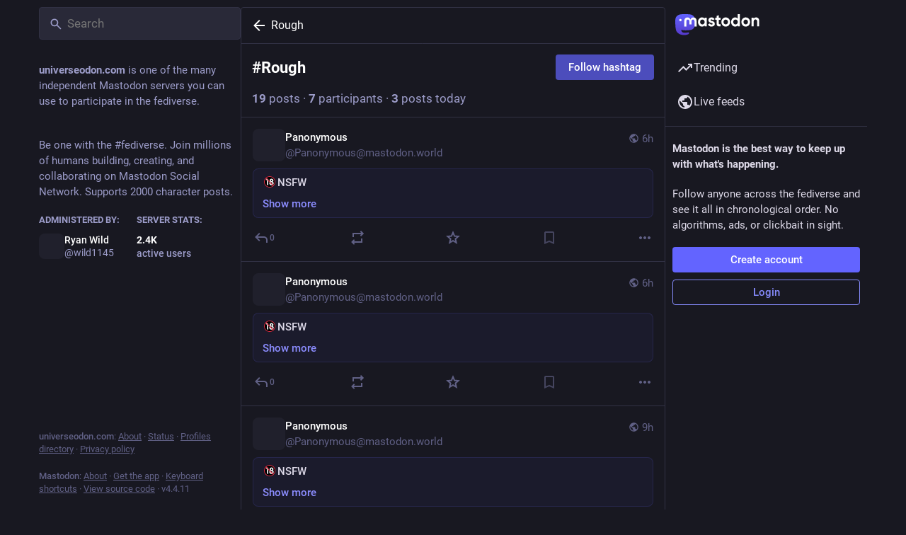

--- FILE ---
content_type: text/html; charset=utf-8
request_url: https://universeodon.com/tags/Rough
body_size: 16678
content:
<!DOCTYPE html>
<html lang='en'>
<head>
<meta charset='utf-8'>
<meta content='width=device-width, initial-scale=1, viewport-fit=cover' name='viewport'>
<link href='https://media.universeodon.com' rel='dns-prefetch'>
<link href='/packs/assets/favicon-16x16-74JBPGmr.png' rel='icon' sizes='16x16' type='image/png'>
<link href='/packs/assets/favicon-32x32-CiQz7Niw.png' rel='icon' sizes='32x32' type='image/png'>
<link href='/packs/assets/favicon-48x48-DMnduFKh.png' rel='icon' sizes='48x48' type='image/png'>
<link href='/packs/assets/apple-touch-icon-57x57-BsPGHSez.png' rel='apple-touch-icon' sizes='57x57'>
<link href='/packs/assets/apple-touch-icon-60x60-CQE7yLDO.png' rel='apple-touch-icon' sizes='60x60'>
<link href='/packs/assets/android-chrome-72x72-9LRpA3QN.png' rel='apple-touch-icon' sizes='72x72'>
<link href='/packs/assets/apple-touch-icon-76x76-BPRp9FS0.png' rel='apple-touch-icon' sizes='76x76'>
<link href='/packs/assets/apple-touch-icon-114x114-Ch7jwTNh.png' rel='apple-touch-icon' sizes='114x114'>
<link href='/packs/assets/apple-touch-icon-120x120-W9xwzzUZ.png' rel='apple-touch-icon' sizes='120x120'>
<link href='/packs/assets/android-chrome-144x144-D-ewI-KZ.png' rel='apple-touch-icon' sizes='144x144'>
<link href='/packs/assets/apple-touch-icon-152x152-s3oy-zRw.png' rel='apple-touch-icon' sizes='152x152'>
<link href='/packs/assets/apple-touch-icon-167x167-DdVi4pJj.png' rel='apple-touch-icon' sizes='167x167'>
<link href='/packs/assets/apple-touch-icon-180x180-DSCV_HvQ.png' rel='apple-touch-icon' sizes='180x180'>
<link href='/packs/assets/apple-touch-icon-1024x1024-B3Tu3EqI.png' rel='apple-touch-icon' sizes='1024x1024'>
<link color='#6364FF' href='/packs/assets/logo-symbol-icon-BQIzGafT.svg' rel='mask-icon'>
<link href='/manifest' rel='manifest'>
<meta name="theme-color" content="#181820">
<meta content='yes' name='mobile-web-app-capable'>
<title>Universeodon Social Media</title>
<link rel="stylesheet" crossorigin="anonymous" href="/packs/assets/default-z4oR6Itz.css" integrity="sha384-tI9WbHXc+moE4XQoFmlf3YiCYPgn1FSKZ5VUbkScpfQsiwwh4uwHSl7RPXTQ2Q7/" media="all" />


<script src="/packs/assets/polyfills-ytQVeZpO.js" crossorigin="anonymous" type="module" integrity="sha384-Nif1gUAqWfXDRBiZddZlQT0xWzpVqKpgztlkhaDWA8RovSzMFBAdrKduFqsUAPUD"></script>
<link rel="stylesheet" crossorigin="anonymous" href="/packs/assets/inert-BcT9Trv6.css" integrity="sha384-3QhUaYdsaIWdZ6XozPhzMlN6z+GCcEG6AKW7NHAKsQfUxZuHG0j9yB5wH74CZvr3" media="all" id="inert-style" />
<script src="/packs/assets/common-1Pk7jmWh.js" crossorigin="anonymous" integrity="sha384-K1ex6UrEXaEwnBhXyJoHnEzelAaSNKltC8z9Vx0euDK+D0GiEjCbseavfYaPC2uX" type="module"></script><link rel="modulepreload" href="/packs/rails-ujs.esm-DLwK8N9E.js" as="script" crossorigin="anonymous" integrity="sha384-V8kBML58to8byHKW75cDYMcKNu8O12iavFfFvhJcmVgwMHWIvS4+RWFlOjIIjvtb">
<link rel="modulepreload" href="/packs/intl/en-DKivvtoQ.js" as="script" crossorigin="anonymous" integrity="sha384-3PkUcm0VasWAeJE4iXcAQLzXUcYZtPGrItP7i21dLmPFwFoccWStI07lm8cwNU5L">

<meta content='ooGn52JFxGMc2zyCpttdzg==' name='style-nonce'>
<link rel="stylesheet" href="https://universeodon.com/css/custom-b47e6249.css" media="all" />
<link href='https://universeodon.com/tags/rough' rel='alternate' type='application/rss+xml'>
<link href='https://universeodon.com/tags/rough' rel='alternate' type='application/activity+json'>
<meta content='noindex' name='robots'>
<meta content='Be one with the #fediverse. Join millions of humans building, creating, and collaborating on Mastodon Social Network. Supports 2000 character posts.' name='description'>
<meta content="Mastodon hosted on universeodon.com" property="og:site_name">
<meta content="https://universeodon.com/tags/Rough" property="og:url">
<meta content="website" property="og:type">
<meta content="Universeodon Social Media" property="og:title">
<meta content="Be one with the #fediverse. Join millions of humans building, creating, and collaborating on Mastodon Social Network. Supports 2000 character posts." property="og:description">
<meta content="https://media.universeodon.com/site_uploads/files/000/000/004/@1x/3352474678e559db.png" property="og:image">
<meta content="1080" property="og:image:width">
<meta content="566" property="og:image:height">
<meta content="summary_large_image" property="twitter:card">

<meta content='BJwtUVlyCabpMnLI6HOyu-qMfJswxEq_c8pgRymxjTN_vCzMWfGrRHrwNczj9LIokAHtxh6Ziw1Kq7_ERDoriz0=' name='applicationServerKey'>
<script id="initial-state" type="application/json">{"meta":{"access_token":null,"activity_api_enabled":true,"admin":null,"domain":"universeodon.com","limited_federation_mode":false,"locale":"en","mascot":null,"profile_directory":true,"registrations_open":true,"repository":"mastodon/mastodon","search_enabled":true,"single_user_mode":false,"source_url":"https://github.com/mastodon/mastodon","sso_redirect":null,"status_page_url":"https://status.atlas-media.co.uk","streaming_api_base_url":"wss://universeodon.com","timeline_preview":true,"title":"Universeodon Social Media","trends_as_landing_page":false,"trends_enabled":true,"version":"4.4.11","terms_of_service_enabled":false,"auto_play_gif":null,"display_media":null,"reduce_motion":null,"use_blurhash":null},"compose":{"text":""},"accounts":{},"media_attachments":{"accept_content_types":[".jpg",".jpeg",".png",".gif",".webp",".heic",".heif",".avif",".webm",".mp4",".m4v",".mov",".ogg",".oga",".mp3",".wav",".flac",".opus",".aac",".m4a",".3gp",".wma","image/jpeg","image/png","image/gif","image/heic","image/heif","image/webp","image/avif","video/webm","video/mp4","video/quicktime","video/ogg","audio/wave","audio/wav","audio/x-wav","audio/x-pn-wave","audio/vnd.wave","audio/ogg","audio/vorbis","audio/mpeg","audio/mp3","audio/webm","audio/flac","audio/aac","audio/m4a","audio/x-m4a","audio/mp4","audio/3gpp","video/x-ms-asf"]},"settings":{},"languages":[["aa","Afar","Afaraf"],["ab","Abkhaz","аҧсуа бызшәа"],["ae","Avestan","avesta"],["af","Afrikaans","Afrikaans"],["ak","Akan","Akan"],["am","Amharic","አማርኛ"],["an","Aragonese","aragonés"],["ar","Arabic","اللغة العربية"],["as","Assamese","অসমীয়া"],["av","Avaric","авар мацӀ"],["ay","Aymara","aymar aru"],["az","Azerbaijani","azərbaycan dili"],["ba","Bashkir","башҡорт теле"],["be","Belarusian","беларуская мова"],["bg","Bulgarian","български език"],["bh","Bihari","भोजपुरी"],["bi","Bislama","Bislama"],["bm","Bambara","bamanankan"],["bn","Bengali","বাংলা"],["bo","Tibetan","བོད་ཡིག"],["br","Breton","brezhoneg"],["bs","Bosnian","bosanski jezik"],["ca","Catalan","Català"],["ce","Chechen","нохчийн мотт"],["ch","Chamorro","Chamoru"],["co","Corsican","corsu"],["cr","Cree","ᓀᐦᐃᔭᐍᐏᐣ"],["cs","Czech","čeština"],["cu","Old Church Slavonic","ѩзыкъ словѣньскъ"],["cv","Chuvash","чӑваш чӗлхи"],["cy","Welsh","Cymraeg"],["da","Danish","dansk"],["de","German","Deutsch"],["dv","Divehi","Dhivehi"],["dz","Dzongkha","རྫོང་ཁ"],["ee","Ewe","Eʋegbe"],["el","Greek","Ελληνικά"],["en","English","English"],["eo","Esperanto","Esperanto"],["es","Spanish","Español"],["et","Estonian","eesti"],["eu","Basque","euskara"],["fa","Persian","فارسی"],["ff","Fula","Fulfulde"],["fi","Finnish","suomi"],["fj","Fijian","Vakaviti"],["fo","Faroese","føroyskt"],["fr","French","Français"],["fy","Western Frisian","Frysk"],["ga","Irish","Gaeilge"],["gd","Scottish Gaelic","Gàidhlig"],["gl","Galician","galego"],["gu","Gujarati","ગુજરાતી"],["gv","Manx","Gaelg"],["ha","Hausa","هَوُسَ"],["he","Hebrew","עברית"],["hi","Hindi","हिन्दी"],["ho","Hiri Motu","Hiri Motu"],["hr","Croatian","Hrvatski"],["ht","Haitian","Kreyòl ayisyen"],["hu","Hungarian","magyar"],["hy","Armenian","Հայերեն"],["hz","Herero","Otjiherero"],["ia","Interlingua","Interlingua"],["id","Indonesian","Bahasa Indonesia"],["ie","Interlingue","Interlingue"],["ig","Igbo","Asụsụ Igbo"],["ii","Nuosu","ꆈꌠ꒿ Nuosuhxop"],["ik","Inupiaq","Iñupiaq"],["io","Ido","Ido"],["is","Icelandic","Íslenska"],["it","Italian","Italiano"],["iu","Inuktitut","ᐃᓄᒃᑎᑐᑦ"],["ja","Japanese","日本語"],["jv","Javanese","basa Jawa"],["ka","Georgian","ქართული"],["kg","Kongo","Kikongo"],["ki","Kikuyu","Gĩkũyũ"],["kj","Kwanyama","Kuanyama"],["kk","Kazakh","қазақ тілі"],["kl","Kalaallisut","kalaallisut"],["km","Khmer","ខេមរភាសា"],["kn","Kannada","ಕನ್ನಡ"],["ko","Korean","한국어"],["kr","Kanuri","Kanuri"],["ks","Kashmiri","कश्मीरी"],["ku","Kurmanji (Kurdish)","Kurmancî"],["kv","Komi","коми кыв"],["kw","Cornish","Kernewek"],["ky","Kyrgyz","Кыргызча"],["la","Latin","latine"],["lb","Luxembourgish","Lëtzebuergesch"],["lg","Ganda","Luganda"],["li","Limburgish","Limburgs"],["ln","Lingala","Lingála"],["lo","Lao","ລາວ"],["lt","Lithuanian","lietuvių kalba"],["lu","Luba-Katanga","Tshiluba"],["lv","Latvian","latviešu valoda"],["mg","Malagasy","fiteny malagasy"],["mh","Marshallese","Kajin M̧ajeļ"],["mi","Māori","te reo Māori"],["mk","Macedonian","македонски јазик"],["ml","Malayalam","മലയാളം"],["mn","Mongolian","Монгол хэл"],["mr","Marathi","मराठी"],["ms","Malay","Bahasa Melayu"],["ms-Arab","Jawi Malay","بهاس ملايو"],["mt","Maltese","Malti"],["my","Burmese","ဗမာစာ"],["na","Nauru","Ekakairũ Naoero"],["nb","Norwegian Bokmål","Norsk bokmål"],["nd","Northern Ndebele","isiNdebele"],["ne","Nepali","नेपाली"],["ng","Ndonga","Owambo"],["nl","Dutch","Nederlands"],["nn","Norwegian Nynorsk","Norsk Nynorsk"],["no","Norwegian","Norsk"],["nr","Southern Ndebele","isiNdebele"],["nv","Navajo","Diné bizaad"],["ny","Chichewa","chiCheŵa"],["oc","Occitan","occitan"],["oj","Ojibwe","ᐊᓂᔑᓈᐯᒧᐎᓐ"],["om","Oromo","Afaan Oromoo"],["or","Oriya","ଓଡ଼ିଆ"],["os","Ossetian","ирон æвзаг"],["pa","Punjabi","ਪੰਜਾਬੀ"],["pi","Pāli","पाऴि"],["pl","Polish","Polski"],["ps","Pashto","پښتو"],["pt","Portuguese","Português"],["qu","Quechua","Runa Simi"],["rm","Romansh","rumantsch grischun"],["rn","Kirundi","Ikirundi"],["ro","Romanian","Română"],["ru","Russian","Русский"],["rw","Kinyarwanda","Ikinyarwanda"],["sa","Sanskrit","संस्कृतम्"],["sc","Sardinian","sardu"],["sd","Sindhi","सिन्धी"],["se","Northern Sami","Davvisámegiella"],["sg","Sango","yângâ tî sängö"],["si","Sinhala","සිංහල"],["sk","Slovak","slovenčina"],["sl","Slovenian","slovenščina"],["sn","Shona","chiShona"],["so","Somali","Soomaaliga"],["sq","Albanian","Shqip"],["sr","Serbian","српски језик"],["ss","Swati","SiSwati"],["st","Southern Sotho","Sesotho"],["su","Sundanese","Basa Sunda"],["sv","Swedish","Svenska"],["sw","Swahili","Kiswahili"],["ta","Tamil","தமிழ்"],["te","Telugu","తెలుగు"],["tg","Tajik","тоҷикӣ"],["th","Thai","ไทย"],["ti","Tigrinya","ትግርኛ"],["tk","Turkmen","Türkmen"],["tl","Tagalog","Tagalog"],["tn","Tswana","Setswana"],["to","Tonga","faka Tonga"],["tr","Turkish","Türkçe"],["ts","Tsonga","Xitsonga"],["tt","Tatar","татар теле"],["tw","Twi","Twi"],["ty","Tahitian","Reo Tahiti"],["ug","Uyghur","ئۇيغۇرچە‎"],["uk","Ukrainian","Українська"],["ur","Urdu","اردو"],["uz","Uzbek","Ўзбек"],["ve","Venda","Tshivenḓa"],["vi","Vietnamese","Tiếng Việt"],["vo","Volapük","Volapük"],["wa","Walloon","walon"],["wo","Wolof","Wollof"],["xh","Xhosa","isiXhosa"],["yi","Yiddish","ייִדיש"],["yo","Yoruba","Yorùbá"],["za","Zhuang","Saɯ cueŋƅ"],["zh","Chinese","中文"],["zu","Zulu","isiZulu"],["zh-CN","Chinese (China)","简体中文"],["zh-HK","Chinese (Hong Kong)","繁體中文（香港）"],["zh-TW","Chinese (Taiwan)","繁體中文（臺灣）"],["zh-YUE","Cantonese","廣東話"],["ast","Asturian","Asturianu"],["chr","Cherokee","ᏣᎳᎩ ᎦᏬᏂᎯᏍᏗ"],["ckb","Sorani (Kurdish)","سۆرانی"],["cnr","Montenegrin","crnogorski"],["csb","Kashubian","Kaszëbsczi"],["gsw","Swiss German","Schwiizertütsch"],["jbo","Lojban","la .lojban."],["kab","Kabyle","Taqbaylit"],["ldn","Láadan","Láadan"],["lfn","Lingua Franca Nova","lingua franca nova"],["moh","Mohawk","Kanienʼkéha"],["nds","Low German","Plattdüütsch"],["pdc","Pennsylvania Dutch","Pennsilfaani-Deitsch"],["sco","Scots","Scots"],["sma","Southern Sami","Åarjelsaemien Gïele"],["smj","Lule Sami","Julevsámegiella"],["szl","Silesian","ślůnsko godka"],["tok","Toki Pona","toki pona"],["vai","Vai","ꕙꔤ"],["xal","Kalmyk","Хальмг келн"],["zba","Balaibalan","باليبلن"],["zgh","Standard Moroccan Tamazight","ⵜⴰⵎⴰⵣⵉⵖⵜ"]],"push_subscription":null,"role":null}</script>
<script src="/packs/assets/application-C7yI6P18.js" crossorigin="anonymous" integrity="sha384-SgqngQ4QCRVDO/xUwxxQ7KxQPpEZlZLlosjd4NdTVIikLlh0J5cPlC8fZiJjVlum" type="module"></script><link rel="modulepreload" href="/packs/load_locale-DFZ8Ujfq.js" as="script" crossorigin="anonymous" integrity="sha384-q+UJRqRaXAnjav7knZYd7fQzF31LzJdEGPO2KDjptLoUwgPxhvgT2IE4gzShFKoQ"><link rel="modulepreload" href="/packs/client-wT6vtYO_.js" as="script" crossorigin="anonymous" integrity="sha384-40+VzlkBgQ/jAa0/YPZXokGtYLQKHPcUbbwrZj0UfrWrmWxhwVA3QmCsZZJrggcv"><link rel="modulepreload" href="/packs/index-BdTwX--g.js" as="script" crossorigin="anonymous" integrity="sha384-9H+8MWqkxIosLau9MeaXnVeKhU/wtCbWXufCr3XJ3TLv/jMN3gEM/beanAhRpbZB"><link rel="modulepreload" href="/packs/useSelectableClick-C3GuY4Q5.js" as="script" crossorigin="anonymous" integrity="sha384-45eH7MH1CzOR0gMTa2UWC0biLDdKcYYhP3KSn/JUvMgi2pAi+M4OIhwSVooboTbz"><link rel="modulepreload" href="/packs/Helmet-BPcSXOin.js" as="script" crossorigin="anonymous" integrity="sha384-FuVXajr0bt5BoPM4AhUHwfNb7lWEUs3w20nx84lAYQGta0Rcl29ehkwRZsEzJMUC"><link rel="modulepreload" href="/packs/react-router-scroll-4.es-GQwDd257.js" as="script" crossorigin="anonymous" integrity="sha384-csxOHoUH8KGPLAACbzSg/k084+RoTHqRwEFEi1GjthC80MAHe0w/Bgn5YVZrWa/R"><link rel="modulepreload" href="/packs/streaming-C2vo_QSb.js" as="script" crossorigin="anonymous" integrity="sha384-lx1eQBJljIAQJW2eLb7G6pzWVkbrdKHm9o+OC6KEDI0UBr6jqlrurYcj50QdrXOF"><link rel="modulepreload" href="/packs/initial_state-CaZA8Ule.js" as="script" crossorigin="anonymous" integrity="sha384-hgKCNSrpLB0e20XFhNau7e7aI0+ovAYlQiclP7cU3LmbCaNFo8oCBuQTaeY+og6p"><link rel="modulepreload" href="/packs/message-UFwkQlnu.js" as="script" crossorigin="anonymous" integrity="sha384-pG0wWvSDpEwfe87YEex8esAuuLIfxCuRSBerJKZ4HvXBP3qNQl9m1K0kXwVmvpnb"><link rel="modulepreload" href="/packs/index-DizoKcfL.js" as="script" crossorigin="anonymous" integrity="sha384-Bs9DFU/tphLJbm/7iGe+7lK1H6DPzN7d04vmrKBQUc5e1QqzjiAJkGRnWF2mKpbu"><link rel="modulepreload" href="/packs/index.es-ClAVJuR3.js" as="script" crossorigin="anonymous" integrity="sha384-bLTFiCOCv6qTkicNbjY+i6WF8SnAAlgA69/grNrwa5m3xB5kuCo27NqPlviISZMJ"><link rel="modulepreload" href="/packs/onboarding-x6BDYTRm.js" as="script" crossorigin="anonymous" integrity="sha384-jMMIdBb6sPchWp5vm14r2ltEjQXTjEXj93vjdMROPpniUq8Q5xlRHcm3NEUsojBF"><link rel="modulepreload" href="/packs/modal_container-xRmONBeD.js" as="script" crossorigin="anonymous" integrity="sha384-mHUv6C6EcOd7nbg/exA4B7yVbvy4S95pE3VCeZSxqSCuZewC6Tq+citzRKj35fjP"><link rel="modulepreload" href="/packs/short_number-w3W5phxu.js" as="script" crossorigin="anonymous" integrity="sha384-IT9VUWbZYQUVLRXxQIEItRHeym3VAT4Ngmc+zOJFEy9MilVBHG29P3KMGdQynh9Q"><link rel="modulepreload" href="/packs/familiar_followers-CjAoP9GJ.js" as="script" crossorigin="anonymous" integrity="sha384-r4RgSKbFhOfnsI+9IUwdLNxQsX08Z5ckcneCQuepMGNLfoKWfPntPCV8e47YDimT"><link rel="modulepreload" href="/packs/avatar_group-PUipFlog.js" as="script" crossorigin="anonymous" integrity="sha384-oGZrZBB/C0rXjg7pvB3RtKWyxVGCndlkTI16/N412zifPglDEqPvByMsHlGSKJFU"><link rel="modulepreload" href="/packs/counters-BJ0cOeaq.js" as="script" crossorigin="anonymous" integrity="sha384-5eFm+3MquR2EFWG2XFVUXQLpGo5s2Y3IVt1Va08bdswtsxu/DJHwXEdKyMiSm0+f"><link rel="modulepreload" href="/packs/content_warning-Cv5vpIX6.js" as="script" crossorigin="anonymous" integrity="sha384-RqY+7GuNWfCHS0uAN3qrHHHSBgsq4VpADRTK/+AaGp9czYXpjAUIy3E5u5gWYvdP"><link rel="modulepreload" href="/packs/follow_button-kif_chXn.js" as="script" crossorigin="anonymous" integrity="sha384-AKPOgc84XPL4DIvxgl4uZWP+US2f/k014H4gywRG1RN4394+fGDWhwvcD2N6hBS+"><link rel="modulepreload" href="/packs/loading_indicator-CHPBK12v.js" as="script" crossorigin="anonymous" integrity="sha384-ES666KPcw8Y/gGPcQ0us1v579F0ZcRUb5ppGrcWb9Z9Sxy2G7vMbOmUyJk+FeBOp"><link rel="modulepreload" href="/packs/useTimeout-F7jeHEBA.js" as="script" crossorigin="anonymous" integrity="sha384-sL5As8THj8UkqZhxTXK+RiN4KctUAW0rjN689kff6a8ktZ9bUDFfPJDRcPwB7xBl"><link rel="modulepreload" href="/packs/media_modal-ZPt9Eqs4.js" as="script" crossorigin="anonymous" integrity="sha384-Xl0a7rcMZYHkXVxLk/x0uTSQnJ9EVJhW0gEgVMl0Z9grHlbLSe9lMPfNnaJjaLdJ"><link rel="modulepreload" href="/packs/close-BsPe8EbX.js" as="script" crossorigin="anonymous" integrity="sha384-MK1R8pcADVePl9EdGWzCyjsizk5m4KOrPeKYjmw/KCPdhQOEgfGQKlez1v3tE09J"><link rel="modulepreload" href="/packs/bundle_column_error-D0XhKpS3.js" as="script" crossorigin="anonymous" integrity="sha384-TCJE5RCrMqJj1WwxY+fcIxAmxD8T4LfnRfa6yvIzwEo8em91LwSsOVvsiDbuCpxM"><link rel="modulepreload" href="/packs/navigation_bar-kpIAxZ9I.js" as="script" crossorigin="anonymous" integrity="sha384-DpSMvShMgXYvTKZpQcHgBEI8pj27QxdKWFQUhuCj5EjFB5ue8HWJ11QcYZuOavVo"><link rel="modulepreload" href="/packs/scroll-BygYx8ga.js" as="script" crossorigin="anonymous" integrity="sha384-jIZOX3+fCnbj97stw4XNycf0ur8+QQ918rmIdhs0BF/k3eiL1jwTf6L4DbvbAk+I"><link rel="modulepreload" href="/packs/column_header-CAqtn0xP.js" as="script" crossorigin="anonymous" integrity="sha384-1zYTnnAGdkFs6VthpQgUG0f5XjyNzUzQ52G+GToK51Qw2NFgwMGKTwC0AWhCFoTp"><link rel="modulepreload" href="/packs/column-B4vwzadM.js" as="script" crossorigin="anonymous" integrity="sha384-Gg5VqjsycvdgANlBSmCRVkS253OB/NZJzqxVfInGT+8sxTY+xDINyvMyufanOE/b"><link rel="modulepreload" href="/packs/index-B9Qui-eY.js" as="script" crossorigin="anonymous" integrity="sha384-oA6hu9broixHX2qXu0hS3RBlnz/K0x1jGYf6Ztm8+ANUhmw6FrNU5wW5OyxvlCzW"><link rel="modulepreload" href="/packs/server_hero_image-CwGhZOMt.js" as="script" crossorigin="anonymous" integrity="sha384-wfPCea4c9s8wsaTaVQa8Gm/Pa1GaWhVA8i7z2inODnSBa0E0YJlt7TtrGhVO1548"><link rel="modulepreload" href="/packs/skeleton-D9NbTYr9.js" as="script" crossorigin="anonymous" integrity="sha384-5Ywli3RfvVVxfmLQdaxlGdAPRQIKC03p2LoL/IkeKw8MJpYjNZjw8bHXnZi2K7Un"><link rel="modulepreload" href="/packs/search-Dzu1PfsU.js" as="script" crossorigin="anonymous" integrity="sha384-Q70OHC4KvaElcvTClwY0hoiisFXhSTfQ3oZMvsGf/z8me+l12oB0OWPm12e8pZ/E"><link rel="modulepreload" href="/packs/compose_form_container-DDrm7Zy9.js" as="script" crossorigin="anonymous" integrity="sha384-BIu+WOXsmREvp4cAkjgi2EsoAgB3mJC+pHPIwlt2Tjf6OkhdMyyQk/G6u+jYzdaj"><link rel="modulepreload" href="/packs/link_footer-BgCm9Y2D.js" as="script" crossorigin="anonymous" integrity="sha384-YwgzMDg5aJ6sculzqimG11oYEKT0F8wxxigOdO4+LxtjMwZ8mbUSutD0k6G4jJqH"><link rel="modulepreload" href="/packs/index-C3tyy57R.js" as="script" crossorigin="anonymous" integrity="sha384-CfZcFF4IwNH2jiOU/FwsAhnareElQBPZTl+1gwTy+qUs+mEFth1CZTxv3rK8/jW4"><link rel="modulepreload" href="/packs/status-D1o9xmD1.js" as="script" crossorigin="anonymous" integrity="sha384-2VeiSrQTHYJ4AtVRpdaW1NWaVwe4Utrv+CT1261JDSYRv3Vk9/yDGl/8wYTdnJD9"><link rel="modulepreload" href="/packs/intl_provider-DCuS27Sx.js" as="script" crossorigin="anonymous" integrity="sha384-cZ9/6R9Zlt0ieNMw5+Waga/KUpkBJrLR0Aizscm2pZFP62eEuJW1OPote+5NHq1F"><link rel="modulepreload" href="/packs/ready-DpOgoWSg.js" as="script" crossorigin="anonymous" integrity="sha384-22hVUedg0ViqHBSq0xZOejCiuRf00gNIUPOuN3DqhipWYIaGi2H3wdFJxpJo3ZRJ"><link rel="modulepreload" href="/packs/index-DgPXgYyr.js" as="script" crossorigin="anonymous" integrity="sha384-3F29teMkqPrsIUSOV2tdjrrqul8Fjg+JGfeyo9CKwvovdsOAdGOkZajKatC5HeSB"><link rel="modulepreload" href="/packs/api-BktM5Ego.js" as="script" crossorigin="anonymous" integrity="sha384-UXgSdUxFlu4CaBaPV2OSXv9y4BduZFMciTKbMqnNUYNsG4YH/ZV+Dsut4kqmVjGA"><link rel="modulepreload" href="/packs/index-C37WzBb4.js" as="script" crossorigin="anonymous" integrity="sha384-4b/05+mJpOUAYw0qsBB8fIy6we3Dri+Mm4vLyuy9NeNJfUs4ios8SHYGrhIOlmse"><link rel="modulepreload" href="/packs/interopRequireDefault-CdiRfGvq.js" as="script" crossorigin="anonymous" integrity="sha384-6gALR8FFowqrKijW0QpumyKddy3zVC/QE0h0ngId+4jLsTYW7QpKRSwBd2toIl0B"><link rel="modulepreload" href="/packs/react-textarea-autosize.browser.esm-BstEnzvw.js" as="script" crossorigin="anonymous" integrity="sha384-gijZEDTHbrv06vjbQoRPh5kWQgxm35es3/AMv97WncJcb6y09sEDeRPMpOI4oVNw"><link rel="modulepreload" href="/packs/use-isomorphic-layout-effect.browser.esm-D-sFEUJ5.js" as="script" crossorigin="anonymous" integrity="sha384-elClZ5dkSu1/99npj/CT5NbNIaudo1XPt7Lu22NIntSJqKxmyWTsAfDl3LL5CZ+3"><link rel="modulepreload" href="/packs/index-CcppGJyH.js" as="script" crossorigin="anonymous" integrity="sha384-KZdWThV3PItz6ul+1WgnaIgpHeys5HFWnN8A10eNJR7Lhrm4va1PQ8iYapBOuYhO"><link rel="modulepreload" href="/packs/embedded_status-CDs0sC7G.js" as="script" crossorigin="anonymous" integrity="sha384-x4WkbqHAUxCfaHMz1lNgx1arFHXzwz2579pkmKxJj7Dil/KLA+uT0Tyl2pR1cu2A"><link rel="modulepreload" href="/packs/embedded_status_content-CTmx_BJU.js" as="script" crossorigin="anonymous" integrity="sha384-FU89ULbioWu5hdld7F/AzzeL13CPNrD4zxj7+vXHqjBnZYVrRpdCCLED+J7P9VDw"><link rel="modulepreload" href="/packs/gif-TYB5M3ww.js" as="script" crossorigin="anonymous" integrity="sha384-ULXJYf5OF3VnIqoC6DTxrpbSnTFhGsyXaMpPfMpEhcmE4o2/qKNbpRuHwnS3eUOQ"><link rel="modulepreload" href="/packs/numbers-CGZQWBYL.js" as="script" crossorigin="anonymous" integrity="sha384-x6CvNk4wmQIch+czqtQC0g9b6BTJhRpOjiiuBt8H8iM9+KDglmyI6V8Qxlg1ivgq"><link rel="modulepreload" href="/packs/index-B6h69jWA.js" as="script" crossorigin="anonymous" integrity="sha384-tKrEx4tXCgnOUQ3baFqpgpU1ntlcCDhPV9770+VamqF9RwIHjGekmA1rvs4k3YCH"><link rel="modulepreload" href="/packs/chevron_left-CnYIoVsW.js" as="script" crossorigin="anonymous" integrity="sha384-rbP75m81U1TQ5jFJguF8cUEo+b74zegSDDb5O3vSRriK06o6e2tqqv75Un3LIPx5"><link rel="modulepreload" href="/packs/use-gesture-react.esm-PiBFdzIE.js" as="script" crossorigin="anonymous" integrity="sha384-WndTcfr6ELFyqV+8pGz3yB5xZm8vm5SaiOLfAozv62K5ytoKhvo546O63rXJJkN2"><link rel="modulepreload" href="/packs/add-D8GR9P00.js" as="script" crossorigin="anonymous" integrity="sha384-zEC/ga7GJnPu1RxdcJVzYwUlIL2QFLhFMe6LH9CGcXAyepalCMdDn/EJ0on8lM1q"><link rel="modulepreload" href="/packs/home-fill-BjwEpYg3.js" as="script" crossorigin="anonymous" integrity="sha384-1Yd7MHj4alG11cxYNAxlUG8BPql6kv5nSCYNUJDm8M6xItGm8Q1Gvx2Opvg5EtSG"><link rel="modulepreload" href="/packs/settings-CPmE9sBj.js" as="script" crossorigin="anonymous" integrity="sha384-h4yj1E56C8+S8h6EmfLOLj5cCV6i6ssOGTUeYnMJiRcbF+e8D2FfI33ZRrhJQwaN"><link rel="modulepreload" href="/packs/notifications-BCkGWVWF.js" as="script" crossorigin="anonymous" integrity="sha384-Ut2MB82s/xnMc44Vcb8XBK7ezKFBqYdF/MN/kriCwMe3NOifozarCXNU1k7URg/J"><link rel="modulepreload" href="/packs/notifications-lYn-LpJE.js" as="script" crossorigin="anonymous" integrity="sha384-Q6aer+TIeKsHXVaigBXeeIWNaxEIC5OW8Ldj8pbTIft7fAdZbBNYQkCX9aN7S6hq"><link rel="modulepreload" href="/packs/hashtags-DlzQcrtL.js" as="script" crossorigin="anonymous" integrity="sha384-dPaBTGvDdO0UPHbl0o/YdhUJTzMJbvvGHrF+XN54i+8gFgRha9E+wam+mVYIrRkY"><link rel="modulepreload" href="/packs/icon_with_badge-DxiU8w17.js" as="script" crossorigin="anonymous" integrity="sha384-QfJgbs0CxxLoCmpnRdDIRWiUdtzvllzx7Im6KqCk5oUJwolGPPlJzoVSJbpyLW0V"><link rel="modulepreload" href="/packs/verified_badge-DGNoosmC.js" as="script" crossorigin="anonymous" integrity="sha384-0nYwKImjn2zOSau5flFAgeqxfDgTSXjiAhhyMSaUMCmOAwG3jMctyvIEW3Qaxouy"><link rel="modulepreload" href="/packs/emoji_picker_dropdown_container-DazwbszK.js" as="script" crossorigin="anonymous" integrity="sha384-Ub2g7t3zDIGHDs8P52hoiaUcj2SKk0CI1ECSOxRi1+iKJOYhOp7XVSqDnm/x6odV"><link rel="modulepreload" href="/packs/dropdown_selector-DFPysG4Q.js" as="script" crossorigin="anonymous" integrity="sha384-IMUOAVAk7wAmqrih7hWFUzLT5S6tJIzUoEj7f4t2PCMXBNOnWbSWrA+tmCxpQB8Z"><link rel="modulepreload" href="/packs/info-HtHaDKcq.js" as="script" crossorigin="anonymous" integrity="sha384-gf2Auuzyh+ACiyK9Mzi9xh/8qj8D7TKeY9sOH1qD5fi1g1K+c01KlGhe9KSkNJrl"><link rel="modulepreload" href="/packs/fuzzysort-BUgAtj0X.js" as="script" crossorigin="anonymous" integrity="sha384-CzOldD5CR+i4ZpZq2mznTCMdr/0UH4Cvz6NSNFXT5FB3RVf1RhcCwq48Ire6ELGB"><link rel="modulepreload" href="/packs/edit-Cyfwv5F_.js" as="script" crossorigin="anonymous" integrity="sha384-zcVZJue0LjvSkAj4CyM+q/yDEPmigaF3K1rFZtDFMHa8BITOVseNh66m4m2ssWi+"><link rel="modulepreload" href="/packs/bookmarks-fill-DgzxJ_c4.js" as="script" crossorigin="anonymous" integrity="sha384-9W6ZPur6tQAdBR88h+JQC2j9qmDTh8SO0K/iTFGO8VnrZ3TIB2NWYvw38QRrIrGU"><link rel="modulepreload" href="/packs/person_add-fill-D1U4oKl8.js" as="script" crossorigin="anonymous" integrity="sha384-7j5fAMZNxefjgCHAnfgd+IscH0PNb1e/evBimjRwqGv2imQsE/6DnnC/3tqsZWER"><link rel="modulepreload" href="/packs/person_add-Bq7Kcwwn.js" as="script" crossorigin="anonymous" integrity="sha384-+EXcIqJDkFYpdVJCNSSNDozUdHFj+BxX/qVVkcLlcEZdBnbFj1Il1LQDf5k8uQ4E"><link rel="modulepreload" href="/packs/trending_up-De1RKRI5.js" as="script" crossorigin="anonymous" integrity="sha384-F80z67OHpmZYCYhjBQFnH3t2Bk5DbXLq+aGuWrVNGS+NgospMphziVg/MCV4p451"><link rel="modulepreload" href="/packs/logo-D6Accnpz.js" as="script" crossorigin="anonymous" integrity="sha384-cTuu0yrN6sReissZ3UFGMzUbk672Df3VorP1qdUBlgcNNx8aCoiFStc/jNCpMYqW"><link rel="modulepreload" href="/packs/useBreakpoint-lQ5WUdV4.js" as="script" crossorigin="anonymous" integrity="sha384-RsGwW8i+/n2VzDWMNym05CyoUDOtc/HxQnsSlHUt6bMZSqlIkegqG5HJYcTxwGF7"><link rel="modulepreload" href="/packs/tag-fitE3XYd.js" as="script" crossorigin="anonymous" integrity="sha384-tjJLEem2dzCl33/4LAGLq44nJpKPX6DI1jWH8xO/ZDjMA6Tm37JXxAqLEEgt/Qr5"><link rel="modulepreload" href="/packs/list_alt-yox9TcbF.js" as="script" crossorigin="anonymous" integrity="sha384-v89arJqVqylLIqo0QTGGIBmSb/mutSqnm+UD8GqRQUgBpG6nkTzr6zhKR0l93Lvv"><link rel="modulepreload" href="/packs/lists-DcRx8QyA.js" as="script" crossorigin="anonymous" integrity="sha384-+wM7Bdu/E7w8FyCyNPiBb5l/fUsHHVcuCTdnTtP4Or8oTXQ+y260jM9KIVIC9QlY"><link rel="modulepreload" href="/packs/permissions-CJkLQvs0.js" as="script" crossorigin="anonymous" integrity="sha384-2248Z/7LPjMOccyB+sRJz5tnn/AAdvVypWgKpK7B5hC+zYgY9D0dEv1IncnObLTk"><link rel="modulepreload" href="/packs/hashtag-BzW8t4Na.js" as="script" crossorigin="anonymous" integrity="sha384-25CNYfcKEzLmCiAqouw90DPq0gfnan41O870zSK5tssfzOz7hII3oeHRCzB3hAvQ"><link rel="modulepreload" href="/packs/index-DwQAxx91.js" as="script" crossorigin="anonymous" integrity="sha384-FJmVN6s30AxNWc5WIHPiizVPv+7mBOJEJYeVutGrnY5JFPJyfG3bFjcd68qkpepf"><link rel="modulepreload" href="/packs/card-By4Zh_ON.js" as="script" crossorigin="anonymous" integrity="sha384-GGX9NioqZ05Qwac3yRBGOEDCGMOehWNVYHnINjAf27AvFGGFNLouX03+jYpNDP4j"><link rel="modulepreload" href="/packs/avatar_overlay-Rj2GoASh.js" as="script" crossorigin="anonymous" integrity="sha384-IfG49amx2gSrATOxgUq953zKERnhP9N1C5QoUuGpVPuEvLNPEdErNcbq/3jzVhG9"><link rel="modulepreload" href="/packs/toString-Bsgmptud.js" as="script" crossorigin="anonymous" integrity="sha384-Gyu6733Re0cIxBlhhGniL0yM6GxybK/6Or70KkWQNIc77sE4q3aJdgYteaK7V3pg"><link rel="modulepreload" href="/packs/status_content-BgPTBUob.js" as="script" crossorigin="anonymous" integrity="sha384-AIrJdxFTgx9CI3UezAbJ27waPHrnWekLDEUMkdz7tOHlMhesFQcq+aevL0FKNdIg"><link rel="modulepreload" href="/packs/poll-Db7N9KAd.js" as="script" crossorigin="anonymous" integrity="sha384-wcAyP7hvt7mIkSu4fyGXdyqmuQLn2l26QtIlbVv7QtCmBT61IF0jJuHUhW4PRWuR"><link rel="modulepreload" href="/packs/visibility_icon-DhGCG68F.js" as="script" crossorigin="anonymous" integrity="sha384-C0wltRGeb6KMzeIIiciqmX4Eu3wM0IfrTRT7qot0fWMaHUismbC3YhqKBxkUdXU3">

</head>
<body class='app-body theme-default custom-scrollbars no-reduce-motion'>
<div class='notranslate app-holder' data-props='{&quot;locale&quot;:&quot;en&quot;}' id='mastodon'>
<noscript>
<img alt="Mastodon" src="/packs/assets/logo-DXQkHAe5.svg" />
<div>
To use the Mastodon web application, please enable JavaScript. Alternatively, try one of the <a href="https://joinmastodon.org/apps">native apps</a> for Mastodon for your platform.
</div>
</noscript>
</div>


<div aria-hidden='true' class='logo-resources' inert tabindex='-1'>
<svg xmlns="http://www.w3.org/2000/svg" xmlns:xlink="http://www.w3.org/1999/xlink" width="79" height="79" viewBox="0 0 79 75"><symbol id="logo-symbol-icon"><path d="M63 45.3v-20c0-4.1-1-7.3-3.2-9.7-2.1-2.4-5-3.7-8.5-3.7-4.1 0-7.2 1.6-9.3 4.7l-2 3.3-2-3.3c-2-3.1-5.1-4.7-9.2-4.7-3.5 0-6.4 1.3-8.6 3.7-2.1 2.4-3.1 5.6-3.1 9.7v20h8V25.9c0-4.1 1.7-6.2 5.2-6.2 3.8 0 5.8 2.5 5.8 7.4V37.7H44V27.1c0-4.9 1.9-7.4 5.8-7.4 3.5 0 5.2 2.1 5.2 6.2V45.3h8ZM74.7 16.6c.6 6 .1 15.7.1 17.3 0 .5-.1 4.8-.1 5.3-.7 11.5-8 16-15.6 17.5-.1 0-.2 0-.3 0-4.9 1-10 1.2-14.9 1.4-1.2 0-2.4 0-3.6 0-4.8 0-9.7-.6-14.4-1.7-.1 0-.1 0-.1 0s-.1 0-.1 0 0 .1 0 .1 0 0 0 0c.1 1.6.4 3.1 1 4.5.6 1.7 2.9 5.7 11.4 5.7 5 0 9.9-.6 14.8-1.7 0 0 0 0 0 0 .1 0 .1 0 .1 0 0 .1 0 .1 0 .1.1 0 .1 0 .1.1v5.6s0 .1-.1.1c0 0 0 0 0 .1-1.6 1.1-3.7 1.7-5.6 2.3-.8.3-1.6.5-2.4.7-7.5 1.7-15.4 1.3-22.7-1.2-6.8-2.4-13.8-8.2-15.5-15.2-.9-3.8-1.6-7.6-1.9-11.5-.6-5.8-.6-11.7-.8-17.5C3.9 24.5 4 20 4.9 16 6.7 7.9 14.1 2.2 22.3 1c1.4-.2 4.1-1 16.5-1h.1C51.4 0 56.7.8 58.1 1c8.4 1.2 15.5 7.5 16.6 15.6Z" fill="currentColor"></path></symbol><use xlink:href="#logo-symbol-icon"></use></svg>
<svg xmlns="http://www.w3.org/2000/svg" xmlns:xlink="http://www.w3.org/1999/xlink" width="261" height="66" viewBox="0 0 261 66" fill="none">
<symbol id="logo-symbol-wordmark"><path d="M60.7539 14.4034C59.8143 7.41942 53.7273 1.91557 46.5117 0.849066C45.2943 0.668854 40.6819 0.0130005 29.9973 0.0130005H29.9175C19.2299 0.0130005 16.937 0.668854 15.7196 0.849066C8.70488 1.88602 2.29885 6.83152 0.744617 13.8982C-0.00294988 17.3784 -0.0827298 21.2367 0.0561464 24.7759C0.254119 29.8514 0.292531 34.918 0.753482 39.9728C1.07215 43.3305 1.62806 46.6614 2.41704 49.9406C3.89445 55.9969 9.87499 61.0369 15.7344 63.0931C22.0077 65.2374 28.7542 65.5934 35.2184 64.1212C35.9295 63.9558 36.6318 63.7638 37.3252 63.5451C38.8971 63.0459 40.738 62.4875 42.0913 61.5067C42.1099 61.4929 42.1251 61.4751 42.1358 61.4547C42.1466 61.4342 42.1526 61.4116 42.1534 61.3885V56.4903C42.153 56.4687 42.1479 56.4475 42.1383 56.4281C42.1287 56.4088 42.1149 56.3918 42.0979 56.3785C42.0809 56.3652 42.0611 56.3559 42.04 56.3512C42.019 56.3465 41.9971 56.3466 41.9761 56.3514C37.8345 57.3406 33.5905 57.8364 29.3324 57.8286C22.0045 57.8286 20.0336 54.3514 19.4693 52.9038C19.0156 51.6527 18.7275 50.3476 18.6124 49.0218C18.6112 48.9996 18.6153 48.9773 18.6243 48.9569C18.6333 48.9366 18.647 48.9186 18.6643 48.9045C18.6816 48.8904 18.7019 48.8805 18.7237 48.8758C18.7455 48.871 18.7681 48.8715 18.7897 48.8771C22.8622 49.8595 27.037 50.3553 31.2265 50.3542C32.234 50.3542 33.2387 50.3542 34.2463 50.3276C38.4598 50.2094 42.9009 49.9938 47.0465 49.1843C47.1499 49.1636 47.2534 49.1459 47.342 49.1193C53.881 47.8637 60.1038 43.9227 60.7362 33.9431C60.7598 33.5502 60.8189 29.8278 60.8189 29.4201C60.8218 28.0345 61.2651 19.5911 60.7539 14.4034Z" fill="url(#paint0_linear_89_11)"></path>
<path d="M12.3442 18.3034C12.3442 16.2668 13.9777 14.6194 15.997 14.6194C18.0163 14.6194 19.6497 16.2668 19.6497 18.3034C19.6497 20.34 18.0163 21.9874 15.997 21.9874C13.9777 21.9874 12.3442 20.34 12.3442 18.3034Z" fill="currentColor"></path>
<path d="M66.1484 21.4685V38.3839H59.4988V21.9744C59.4988 18.5109 58.0583 16.7597 55.1643 16.7597C51.9746 16.7597 50.3668 18.8482 50.3668 22.9603V31.9499H43.7687V22.9603C43.7687 18.8352 42.1738 16.7597 38.9712 16.7597C36.0901 16.7597 34.6367 18.5109 34.6367 21.9744V38.3839H28V21.4685C28 18.018 28.8746 15.268 30.6238 13.2314C32.4374 11.1948 34.8039 10.157 37.7365 10.157C41.132 10.157 43.7172 11.4802 45.415 14.1135L47.0742 16.9154L48.7334 14.1135C50.4311 11.4802 53.0035 10.157 56.4119 10.157C59.3444 10.157 61.711 11.1948 63.5246 13.2314C65.2738 15.268 66.1484 18.005 66.1484 21.4685ZM89.0297 29.8743C90.4059 28.4085 91.0619 26.5795 91.0619 24.3613C91.0619 22.1431 90.4059 20.3011 89.0297 18.9001C87.7049 17.4343 86.0329 16.7338 84.0007 16.7338C81.9685 16.7338 80.2965 17.4343 78.9717 18.9001C77.6469 20.3011 76.991 22.1431 76.991 24.3613C76.991 26.5795 77.6469 28.4215 78.9717 29.8743C80.2965 31.2753 81.9685 31.9888 84.0007 31.9888C86.0329 31.9888 87.7049 31.2883 89.0297 29.8743ZM91.0619 10.8316H97.6086V37.891H91.0619V34.6999C89.0811 37.3462 86.3416 38.6563 82.7788 38.6563C79.2161 38.6563 76.4765 37.3073 74.0456 34.5442C71.6533 31.7812 70.4443 28.3696 70.4443 24.3743C70.4443 20.3789 71.6661 17.0192 74.0456 14.2561C76.4893 11.4931 79.3833 10.0922 82.7788 10.0922C86.1744 10.0922 89.0811 11.3894 91.0619 14.0356V10.8445V10.8316ZM119.654 23.8683C121.583 25.3342 122.548 27.3837 122.496 29.9781C122.496 32.7411 121.532 34.9075 119.551 36.4122C117.57 37.878 115.178 38.6304 112.284 38.6304C107.049 38.6304 103.499 36.4641 101.621 32.1963L107.306 28.7847C108.065 31.1067 109.737 32.3001 112.284 32.3001C114.625 32.3001 115.782 31.5477 115.782 29.9781C115.782 28.8366 114.265 27.8118 111.165 27.0075C109.995 26.6833 109.03 26.359 108.271 26.0865C107.204 25.6585 106.29 25.1655 105.532 24.5688C103.654 23.103 102.689 21.1572 102.689 18.6666C102.689 16.0203 103.602 13.9059 105.429 12.3882C107.306 10.8186 109.596 10.0662 112.335 10.0662C116.709 10.0662 119.898 11.9601 121.982 15.7998L116.4 19.0428C115.59 17.2008 114.213 16.2798 112.335 16.2798C110.355 16.2798 109.39 17.0321 109.39 18.498C109.39 19.6395 110.908 20.6643 114.008 21.4685C116.4 22.0134 118.278 22.8176 119.641 23.8554L119.654 23.8683ZM140.477 17.538H134.741V28.7977C134.741 30.1468 135.255 30.964 136.22 31.3402C136.927 31.6126 138.355 31.6645 140.49 31.5607V37.891C136.079 38.4358 132.876 37.9948 130.998 36.5419C129.12 35.1409 128.207 32.5336 128.207 28.8106V17.538H123.795V10.8316H128.207V5.37038L134.754 3.25595V10.8316H140.49V17.538H140.477ZM161.352 29.7187C162.677 28.3177 163.333 26.5276 163.333 24.3613C163.333 22.195 162.677 20.4178 161.352 19.0039C160.027 17.6029 158.407 16.8894 156.426 16.8894C154.445 16.8894 152.825 17.5899 151.5 19.0039C150.227 20.4697 149.571 22.2469 149.571 24.3613C149.571 26.4757 150.227 28.2529 151.5 29.7187C152.825 31.1196 154.445 31.8331 156.426 31.8331C158.407 31.8331 160.027 31.1326 161.352 29.7187ZM146.883 34.5313C144.297 31.7682 143.024 28.4215 143.024 24.3613C143.024 20.3011 144.297 17.0062 146.883 14.2432C149.468 11.4802 152.67 10.0792 156.426 10.0792C160.182 10.0792 163.384 11.4802 165.97 14.2432C168.555 17.0062 169.88 20.4178 169.88 24.3613C169.88 28.3047 168.555 31.7682 165.97 34.5313C163.384 37.2943 160.233 38.6434 156.426 38.6434C152.619 38.6434 149.468 37.2943 146.883 34.5313ZM191.771 29.8743C193.095 28.4085 193.751 26.5795 193.751 24.3613C193.751 22.1431 193.095 20.3011 191.771 18.9001C190.446 17.4343 188.774 16.7338 186.742 16.7338C184.709 16.7338 183.037 17.4343 181.661 18.9001C180.336 20.3011 179.68 22.1431 179.68 24.3613C179.68 26.5795 180.336 28.4215 181.661 29.8743C183.037 31.2753 184.761 31.9888 186.742 31.9888C188.722 31.9888 190.446 31.2883 191.771 29.8743ZM193.751 0H200.298V37.891H193.751V34.6999C191.822 37.3462 189.082 38.6563 185.52 38.6563C181.957 38.6563 179.179 37.3073 176.735 34.5442C174.343 31.7812 173.134 28.3696 173.134 24.3743C173.134 20.3789 174.356 17.0192 176.735 14.2561C179.166 11.4931 182.111 10.0922 185.52 10.0922C188.928 10.0922 191.822 11.3894 193.751 14.0356V0.0129719V0ZM223.308 29.7057C224.633 28.3047 225.289 26.5146 225.289 24.3483C225.289 22.182 224.633 20.4048 223.308 18.9909C221.983 17.5899 220.363 16.8765 218.382 16.8765C216.401 16.8765 214.78 17.577 213.456 18.9909C212.182 20.4567 211.526 22.2339 211.526 24.3483C211.526 26.4627 212.182 28.2399 213.456 29.7057C214.78 31.1067 216.401 31.8201 218.382 31.8201C220.363 31.8201 221.983 31.1196 223.308 29.7057ZM208.838 34.5183C206.253 31.7553 204.98 28.4085 204.98 24.3483C204.98 20.2881 206.253 16.9932 208.838 14.2302C211.424 11.4672 214.626 10.0662 218.382 10.0662C222.137 10.0662 225.34 11.4672 227.925 14.2302C230.511 16.9932 231.835 20.4048 231.835 24.3483C231.835 28.2918 230.511 31.7553 227.925 34.5183C225.34 37.2813 222.189 38.6304 218.382 38.6304C214.575 38.6304 211.424 37.2813 208.838 34.5183ZM260.17 21.261V37.878H253.623V22.1301C253.623 20.34 253.173 18.9909 252.247 17.9661C251.385 17.0451 250.164 16.5651 248.594 16.5651C244.89 16.5651 243.012 18.7833 243.012 23.2716V37.878H236.466V10.8316H243.012V13.867C244.581 11.3245 247.077 10.0792 250.575 10.0792C253.366 10.0792 255.656 11.0521 257.431 13.0498C259.257 15.0474 260.17 17.7586 260.17 21.274" fill="currentColor"></path>
<defs>
<linearGradient id="paint0_linear_89_11" x1="30.5" y1="0.0130005" x2="30.5" y2="65.013" gradientUnits="userSpaceOnUse">
<stop stop-color="#6364FF"></stop>
<stop offset="1" stop-color="#563ACC"></stop>
</linearGradient>
</defs></symbol><use xlink:href="#logo-symbol-wordmark"></use>
</svg>
</div>
</body>
</html>


--- FILE ---
content_type: application/javascript
request_url: https://universeodon.com/packs/familiar_followers-CjAoP9GJ.js
body_size: 895
content:
import{j as u}from"./client-wT6vtYO_.js";import{r}from"./index-BdTwX--g.js";import{u as c,b8 as f,b9 as p,ba as d,a as m,bb as g,l as C,bc as b}from"./useSelectableClick-C3GuY4Q5.js";import{c as k}from"./short_number-w3W5phxu.js";import{m as y}from"./initial_state-CaZA8Ule.js";const F=t=>t.classList.contains("mention")&&!t.classList.contains("hashtag"),x=t=>{var a,s,n;return((a=t.textContent)==null?void 0:a[0])==="#"||((n=(s=t.previousSibling)==null?void 0:s.textContent)==null?void 0:n.endsWith("#"))},L=t=>{const a=k(),s=c(),n=r.useCallback(i=>{const{textContent:e}=i;e&&a.push(`/tags/${e.replace(/^#/,"")}`)},[a]),l=r.useCallback(async i=>{const e=await s(f({url:i.href}));p(e)?e.payload.accounts[0]?a.push(`/@${e.payload.accounts[0].acct}`):e.payload.statuses[0]?a.push(`/@${e.payload.statuses[0].account.acct}/${e.payload.statuses[0].id}`):window.location.href=i.href:d(e)&&(window.location.href=i.href)},[s,a]);return r.useCallback(i=>{const e=i.target.closest("a");!e||i.button!==0||i.ctrlKey||i.metaKey||(F(e)?(i.preventDefault(),l(e)):x(e)&&!t&&(i.preventDefault(),n(e)))},[t,l,n])},E=({note:t,className:a,dropdownAccountId:s})=>{const n=L(!!s),l=r.useCallback(o=>{!s||!o||o.childNodes.length===0||h(o,s)},[s]);return t.length===0?null:u.jsx("div",{className:`${a} translate`,dangerouslySetInnerHTML:{__html:t},onClickCapture:n,ref:l})};function h(t,a){if(t)for(const s of t.childNodes)s instanceof HTMLElement&&(s instanceof HTMLAnchorElement&&(s.classList.contains("hashtag")||s.innerText.startsWith("#"))&&!s.dataset.menuHashtag?s.dataset.menuHashtag=a:s.childNodes.length>0&&h(s,a))}const M=({accountId:t})=>{const a=c(),s=m(o=>t?g(o,t):null),{signedIn:n}=C(),l=s===null;return r.useEffect(()=>{l&&n&&t&&t!==y&&a(b({id:t}))},[a,t,l,n]),{familiarFollowers:l?[]:s,isLoading:l}};export{E as A,M as a,L as u};
//# sourceMappingURL=familiar_followers-CjAoP9GJ.js.map


--- FILE ---
content_type: application/javascript
request_url: https://universeodon.com/packs/getPrototypeOf-B0GyH_27.js
body_size: 746
content:
import{i as a}from"./short_number-w3W5phxu.js";function n(t){"@babel/helpers - typeof";return n=typeof Symbol=="function"&&typeof Symbol.iterator=="symbol"?function(e){return typeof e}:function(e){return e&&typeof Symbol=="function"&&e.constructor===Symbol&&e!==Symbol.prototype?"symbol":typeof e},n(t)}function c(t,e){if(n(t)!="object"||!t)return t;var r=t[Symbol.toPrimitive];if(r!==void 0){var o=r.call(t,e);if(n(o)!="object")return o;throw new TypeError("@@toPrimitive must return a primitive value.")}return(e==="string"?String:Number)(t)}function f(t){var e=c(t,"string");return n(e)=="symbol"?e:e+""}function p(t,e,r){return(e=f(e))in t?Object.defineProperty(t,e,{value:r,enumerable:!0,configurable:!0,writable:!0}):t[e]=r,t}function y(t,e){if(!(t instanceof e))throw new TypeError("Cannot call a class as a function")}function i(t,e){for(var r=0;r<e.length;r++){var o=e[r];o.enumerable=o.enumerable||!1,o.configurable=!0,"value"in o&&(o.writable=!0),Object.defineProperty(t,f(o.key),o)}}function b(t,e,r){return e&&i(t.prototype,e),r&&i(t,r),Object.defineProperty(t,"prototype",{writable:!1}),t}function l(t){if(t===void 0)throw new ReferenceError("this hasn't been initialised - super() hasn't been called");return t}function m(t,e){if(typeof e!="function"&&e!==null)throw new TypeError("Super expression must either be null or a function");t.prototype=Object.create(e&&e.prototype,{constructor:{value:t,writable:!0,configurable:!0}}),Object.defineProperty(t,"prototype",{writable:!1}),e&&a(t,e)}function d(t,e){if(e&&(n(e)=="object"||typeof e=="function"))return e;if(e!==void 0)throw new TypeError("Derived constructors may only return object or undefined");return l(t)}function u(t){return u=Object.setPrototypeOf?Object.getPrototypeOf.bind():function(e){return e.__proto__||Object.getPrototypeOf(e)},u(t)}export{n as _,p as a,m as b,y as c,l as d,b as e,u as f,d as g};
//# sourceMappingURL=getPrototypeOf-B0GyH_27.js.map


--- FILE ---
content_type: application/javascript
request_url: https://universeodon.com/packs/isEqual-cc6ePKTx.js
body_size: 95
content:
import{g as t}from"./index-BdTwX--g.js";import{r as o}from"./status-D1o9xmD1.js";var r,a;function q(){if(a)return r;a=1;var s=o();function u(e,i){return s(e,i)}return r=u,r}var E=q();const f=t(E);export{f as i};
//# sourceMappingURL=isEqual-cc6ePKTx.js.map


--- FILE ---
content_type: application/javascript
request_url: https://universeodon.com/packs/poll-Db7N9KAd.js
body_size: 1859
content:
import{j as t}from"./client-wT6vtYO_.js";import{u as w,r,d as T}from"./index-BdTwX--g.js";import{c as y}from"./index-DizoKcfL.js";import{bl as P,bm as D,bn as F,bo as O,a as A,l as I,u as E,af as H,bp as V,bq as q,d as L,I as $,S as G,h as K}from"./useSelectableClick-C3GuY4Q5.js";import{c as z,b as B}from"./api-BktM5Ego.js";import{R as J,e as W}from"./index-DgPXgYyr.js";import{M as _}from"./message-UFwkQlnu.js";const Y=o=>B(`v1/polls/${o}`),Q=(o,l)=>z(`v1/polls/${o}/votes`,{choices:l}),R=D("poll/importFetched",(o,{dispatch:l,getState:c})=>{const{poll:s}=o;l(F({polls:[O(s,c().polls[s.id])]}))}),U=P("poll/vote",({pollId:o,choices:l})=>Q(o,l),async(o,{dispatch:l,discardLoadData:c})=>(await l(R({poll:o})),c)),X=P("poll/fetch",({pollId:o})=>Y(o),async(o,{dispatch:l})=>{await l(R({poll:o}))}),N=T({closed:{id:"poll.closed",defaultMessage:"Closed"},voted:{id:"poll.voted",defaultMessage:"You voted for this answer"},votes:{id:"poll.votes",defaultMessage:"{votes, plural, one {# vote} other {# votes}}"}}),re=({pollId:o,disabled:l,status:c})=>{const s=A(e=>e.polls[o]),n=I(),a=w(),i=E(),[d,m]=r.useState(!1),[h,v]=r.useState({}),f=r.useMemo(()=>{if(!s)return!1;const e=s.expires_at;return s.expired||new Date(e).getTime()<Date.now()},[s]),g=r.useMemo(()=>s?f?a.formatMessage(N.closed):t.jsx(J,{timestamp:s.expires_at,futureDate:!0}):null,[f,a,s]),b=r.useMemo(()=>s?s.voters_count?t.jsx(_,{id:"poll.total_people",defaultMessage:"{count, plural, one {# person} other {# people}}",values:{count:s.voters_count}}):t.jsx(_,{id:"poll.total_votes",defaultMessage:"{count, plural, one {# vote} other {# votes}}",values:{count:s.votes_count}}):null,[s]),x=l||Object.values(h).every(e=>!e),M=r.useCallback(()=>{x||(n.signedIn?i(U({pollId:o,choices:Object.keys(h)})):i(H({modalType:"INTERACTION",modalProps:{type:"vote",accountId:c.getIn(["account","id"]),url:c.get("uri")}})))},[x,i,n,o,h,c]),k=r.useCallback(()=>{m(!0)},[]),C=r.useCallback(()=>{l||i(X({pollId:o}))},[l,i,o]),j=r.useCallback(e=>{s&&(s.multiple?v(u=>({...u,[e]:!u[e]})):v({[e]:!0}))},[s]);if(!s)return null;const p=s.voted||d||f;return t.jsxs("div",{className:"poll",children:[t.jsx("ul",{children:s.options.map((e,u)=>t.jsx(Z,{index:u,poll:s,option:e,showResults:p,active:!!h[u],onChange:j},e.title||u))}),t.jsxs("div",{className:"poll__footer",children:[!p&&t.jsx("button",{className:"button button-secondary",disabled:x,onClick:M,children:t.jsx(_,{id:"poll.vote",defaultMessage:"Vote"})}),!p&&t.jsxs(t.Fragment,{children:[t.jsx("button",{className:"poll__link",onClick:k,children:t.jsx(_,{id:"poll.reveal",defaultMessage:"See results"})})," ","·"," "]}),p&&!l&&t.jsxs(t.Fragment,{children:[t.jsx("button",{className:"poll__link",onClick:C,children:t.jsx(_,{id:"poll.refresh",defaultMessage:"Refresh"})})," ","·"," "]}),b,s.expires_at&&t.jsxs(t.Fragment,{children:[" · ",g]})]})]})},Z=o=>{var j,p;const{active:l,lang:c,disabled:s,poll:n,option:a,index:i,showResults:d,onChange:m}=o,h=a.voted||((j=n.own_votes)==null?void 0:j.includes(i)),v=((p=a.translation)==null?void 0:p.title)??a.title,f=w(),g=r.useMemo(()=>{const e=n.voters_count??n.votes_count;return e===0?0:a.votes_count/e*100},[a,n]),b=r.useMemo(()=>n.options.filter(e=>e.title!==a.title).every(e=>a.votes_count>=e.votes_count),[n,a]),x=r.useMemo(()=>{var u;let e=((u=a.translation)==null?void 0:u.titleHtml)??a.titleHtml;if(!e){const S=V(n.emojis);e=W(q(v),S)}return e},[a,n,v]),M=r.useCallback(()=>{m(i)},[i,m]),k=r.useCallback(e=>{(e.key==="Enter"||e.key===" ")&&(m(i),e.stopPropagation(),e.preventDefault())},[i,m]),C=L({from:{width:"0%"},to:{width:`${g}%`}});return t.jsxs("li",{children:[t.jsxs("label",{className:y("poll__option",{selectable:!d}),children:[t.jsx("input",{name:"vote-options",type:n.multiple?"checkbox":"radio",value:i,checked:l,onChange:M,disabled:s}),!d&&t.jsx("span",{className:y("poll__input",{checkbox:n.multiple,active:l}),tabIndex:0,role:n.multiple?"checkbox":"radio",onKeyDown:k,"aria-checked":l,"aria-label":v,lang:c,"data-index":i}),d&&t.jsxs("span",{className:"poll__number",title:f.formatMessage(N.votes,{votes:a.votes_count}),children:[Math.round(g),"%"]}),t.jsx("span",{className:"poll__option__text translate",lang:c,dangerouslySetInnerHTML:{__html:x}}),!!h&&t.jsx("span",{className:"poll__voted",children:t.jsx($,{id:"check",icon:G,className:"poll__voted__mark","aria-label":f.formatMessage(N.voted)})})]}),d&&t.jsx(K.span,{className:y("poll__chart",{leading:b}),style:C})]})};export{re as P};
//# sourceMappingURL=poll-Db7N9KAd.js.map


--- FILE ---
content_type: application/javascript
request_url: https://universeodon.com/packs/dropdown_selector-DFPysG4Q.js
body_size: 998
content:
import{j as r}from"./client-wT6vtYO_.js";import{r as c}from"./index-BdTwX--g.js";import{c as S}from"./index-DizoKcfL.js";import{S as T}from"./info-HtHaDKcq.js";import{I,bW as $}from"./useSelectableClick-C3GuY4Q5.js";const y=$?{passive:!0,capture:!0}:!0,O=({style:A,items:d,value:L,classNamePrefix:s="privacy-dropdown",onClose:a,onChange:v})=>{const t=c.useRef(null),h=c.useRef(null),[p,m]=c.useState(L),o=c.useCallback(e=>{t.current&&e.target instanceof Node&&!t.current.contains(e.target)&&(a(),e.stopPropagation())},[t,a]),f=c.useCallback(e=>{const l=e.currentTarget.getAttribute("data-index");e.preventDefault(),a(),l&&v(l)},[a,v]),R=c.useCallback(e=>{var x,E,b,k,_,g,j,C,w,D;const l=e.currentTarget.getAttribute("data-index"),i=d.findIndex(u=>u.value===l);let n=null;switch(e.key){case"Escape":a();break;case" ":case"Enter":f(e);break;case"ArrowDown":n=((x=t.current)==null?void 0:x.children[i+1])??((E=t.current)==null?void 0:E.firstElementChild);break;case"ArrowUp":n=((b=t.current)==null?void 0:b.children[i-1])??((k=t.current)==null?void 0:k.lastElementChild);break;case"Tab":e.shiftKey?n=((_=t.current)==null?void 0:_.children[i+1])??((g=t.current)==null?void 0:g.firstElementChild):n=((j=t.current)==null?void 0:j.children[i-1])??((C=t.current)==null?void 0:C.lastElementChild);break;case"Home":n=(w=t.current)==null?void 0:w.firstElementChild;break;case"End":n=(D=t.current)==null?void 0:D.lastElementChild;break}if(n&&n instanceof HTMLElement){const u=n.getAttribute("data-index");n.focus(),u&&m(u),e.preventDefault(),e.stopPropagation()}},[t,d,a,f,m]);return c.useEffect(()=>{var e;return document.addEventListener("click",o,{capture:!0}),document.addEventListener("touchend",o,y),(e=h.current)==null||e.focus({preventScroll:!0}),()=>{document.removeEventListener("click",o,{capture:!0}),document.removeEventListener("touchend",o,y)}},[o]),r.jsx("ul",{style:A,role:"listbox",ref:t,children:d.map(e=>r.jsxs("li",{role:"option",tabIndex:0,"data-index":e.value,onKeyDown:R,onClick:f,className:S(`${s}__option`,{active:e.value===p}),"aria-selected":e.value===p,ref:e.value===p?h:null,children:[e.icon&&e.iconComponent&&r.jsx("div",{className:`${s}__option__icon`,children:r.jsx(I,{id:e.icon,icon:e.iconComponent})}),r.jsxs("div",{className:`${s}__option__content`,children:[r.jsx("strong",{children:e.text}),e.meta]}),e.extra&&r.jsx("div",{className:`${s}__option__additional`,title:e.extra,children:r.jsx(I,{id:"info-circle",icon:T})})]},e.value))})};export{O as D};
//# sourceMappingURL=dropdown_selector-DFPysG4Q.js.map


--- FILE ---
content_type: application/javascript
request_url: https://universeodon.com/packs/hashtag_timeline-index-IRuX39HY.js
body_size: 33197
content:
var Qn=Object.defineProperty;var er=(t,e,r)=>e in t?Qn(t,e,{enumerable:!0,configurable:!0,writable:!0,value:r}):t[e]=r;var Z=(t,e,r)=>er(t,typeof e!="symbol"?e+"":e,r);import{j as V}from"./client-wT6vtYO_.js";import{u as tr,r as p,d as sn,L as Pt,i as nr}from"./index-BdTwX--g.js";import{H as rr}from"./Helmet-BPcSXOin.js";import{l as ar,u as ir,d5 as or,b9 as xe,d6 as sr,d7 as ur,d8 as lr,d9 as cr,aJ as dr,i as un,d1 as fr,w as pr,aa as hr,cJ as mr,cK as vr,da as gr,db as Vt}from"./useSelectableClick-C3GuY4Q5.js";import{i as Et}from"./isEqual-cc6ePKTx.js";import{S as br}from"./tag-fitE3XYd.js";import{d as Sr}from"./streaming-C2vo_QSb.js";import{C as yr}from"./column-B4vwzadM.js";import{C as Cr}from"./column_header-CAqtn0xP.js";import{S as Or}from"./status_list_container-CCz9QJwI.js";import{a8 as xr,a9 as wr}from"./content_warning-Cv5vpIX6.js";import{B as Mr}from"./index-CcppGJyH.js";import{S as nt,_ as Ir,f as M}from"./short_number-w3W5phxu.js";import{e as Rt}from"./permissions-CJkLQvs0.js";import{M as re}from"./message-UFwkQlnu.js";import{a as Pr}from"./api-BktM5Ego.js";import{a as ve,f as Lt,g as Vr,_ as Er,b as Rr,c as Lr,e as Dr}from"./getPrototypeOf-B0GyH_27.js";import{i as ct}from"./use-isomorphic-layout-effect.browser.esm-D-sFEUJ5.js";import{T as Tr}from"./index-DrhF_iyj.js";import{S as Fr}from"./setting_toggle-BCMRRVDf.js";import"./index-DgPXgYyr.js";import"./ready-DpOgoWSg.js";import"./initial_state-CaZA8Ule.js";import"./load_locale-DFZ8Ujfq.js";import"./index-C37WzBb4.js";import"./index-DizoKcfL.js";import"./status-D1o9xmD1.js";import"./index.es-ClAVJuR3.js";import"./card-By4Zh_ON.js";import"./logo-D6Accnpz.js";import"./avatar_overlay-Rj2GoASh.js";import"./toString-Bsgmptud.js";import"./status_content-BgPTBUob.js";import"./poll-Db7N9KAd.js";import"./visibility_icon-DhGCG68F.js";import"./scroll-BygYx8ga.js";import"./add-D8GR9P00.js";import"./chevron_left-CnYIoVsW.js";import"./close-BsPe8EbX.js";import"./status_list-eCg_r-Ex.js";import"./gif-TYB5M3ww.js";import"./info-HtHaDKcq.js";import"./follow_button-kif_chXn.js";import"./loading_indicator-CHPBK12v.js";import"./verified_badge-DGNoosmC.js";import"./status_quoted-Dxvbqkvl.js";import"./domain_blocks-0F_wrUb5.js";import"./reports-BajaI1XF.js";import"./load_gap-BnDtEEkM.js";import"./scrollable_list-eM47ljIo.js";import"./scroll_container-BwUqss0E.js";import"./react-router-scroll-4.es-GQwDd257.js";import"./interopRequireDefault-CdiRfGvq.js";import"./schedule_idle_task-Co3Ydhdu.js";import"./load_more-CwE3f_6c.js";import"./skeleton-D9NbTYr9.js";import"./numbers-CGZQWBYL.js";const we=sn({followHashtag:{id:"hashtag.follow",defaultMessage:"Follow hashtag"},unfollowHashtag:{id:"hashtag.unfollow",defaultMessage:"Unfollow hashtag"},adminModeration:{id:"hashtag.admin_moderation",defaultMessage:"Open moderation interface for #{name}"},feature:{id:"hashtag.feature",defaultMessage:"Feature on profile"},unfeature:{id:"hashtag.unfeature",defaultMessage:"Don't feature on profile"}}),kr=(t,e)=>V.jsx(re,{id:"hashtag.counter_by_uses",defaultMessage:"{count, plural, one {{counter} post} other {{counter} posts}}",values:{count:e,counter:V.jsx("strong",{children:t})}}),Ar=(t,e)=>V.jsx(re,{id:"hashtag.counter_by_accounts",defaultMessage:"{count, plural, one {{counter} participant} other {{counter} participants}}",values:{count:e,counter:V.jsx("strong",{children:t})}}),$r=(t,e)=>V.jsx(re,{id:"hashtag.counter_by_uses_today",defaultMessage:"{count, plural, one {{counter} post} other {{counter} posts}} today",values:{count:e,counter:V.jsx("strong",{children:t})}}),_r=({tagId:t})=>{const e=tr(),{signedIn:r,permissions:a}=ar(),n=ir(),[i,s]=p.useState();p.useEffect(()=>{n(or({tagId:t})).then(f=>(xe(f)&&s(f.payload),""))},[n,t,s]);const u=p.useMemo(()=>{const f=[];if(i&&r){const m=()=>{i.featuring?n(lr({tagId:t})).then(b=>(xe(b)&&s(b.payload),"")):n(cr({tagId:t})).then(b=>(xe(b)&&s(b.payload),""))};f.push({text:e.formatMessage(i.featuring?we.unfeature:we.feature),action:m}),f.push(null),(a&Rt)===Rt&&f.push({text:e.formatMessage(we.adminModeration,{name:t}),href:`/admin/tags/${i.id}`})}return f},[s,n,t,r,a,e,i]),o=p.useCallback(()=>{!r||!i||(i.following?(s(f=>f&&{...f,following:!1}),n(sr({tagId:t})).then(f=>(xe(f)&&s(f.payload),""))):(s(f=>f&&{...f,following:!0}),n(ur({tagId:t})).then(f=>(xe(f)&&s(f.payload),""))))},[n,s,r,i,t]);if(!i)return null;const[l,c]=i.history.reduce((f,m)=>[f[0]+parseInt(m.uses),f[1]+parseInt(m.accounts)],[0,0]),d=V.jsx("span",{"aria-hidden":!0,children:" · "});return V.jsxs("div",{className:"hashtag-header",children:[V.jsxs("div",{className:"hashtag-header__header",children:[V.jsxs("h1",{children:["#",i.name]}),V.jsxs("div",{className:"hashtag-header__header__buttons",children:[u.length>0&&V.jsx(xr,{disabled:u.length===0,items:u,icon:"ellipsis-v",iconComponent:wr}),V.jsx(Mr,{onClick:o,text:e.formatMessage(i.following?we.unfollowHashtag:we.followHashtag),disabled:!r})]})]}),V.jsxs("div",{children:[V.jsx(nt,{value:l,renderer:kr}),d,V.jsx(nt,{value:c,renderer:Ar}),d,V.jsx(nt,{value:parseInt(i.history[0].uses),renderer:$r})]})]})};function Dt(t,e){var r=Object.keys(t);if(Object.getOwnPropertySymbols){var a=Object.getOwnPropertySymbols(t);e&&(a=a.filter(function(n){return Object.getOwnPropertyDescriptor(t,n).enumerable})),r.push.apply(r,a)}return r}function C(t){for(var e=1;e<arguments.length;e++){var r=arguments[e]!=null?arguments[e]:{};e%2?Dt(Object(r),!0).forEach(function(a){ve(t,a,r[a])}):Object.getOwnPropertyDescriptors?Object.defineProperties(t,Object.getOwnPropertyDescriptors(r)):Dt(Object(r)).forEach(function(a){Object.defineProperty(t,a,Object.getOwnPropertyDescriptor(r,a))})}return t}function Hr(t){if(Array.isArray(t))return t}function Nr(t,e){var r=t==null?null:typeof Symbol<"u"&&t[Symbol.iterator]||t["@@iterator"];if(r!=null){var a,n,i,s,u=[],o=!0,l=!1;try{if(i=(r=r.call(t)).next,e===0){if(Object(r)!==r)return;o=!1}else for(;!(o=(a=i.call(r)).done)&&(u.push(a.value),u.length!==e);o=!0);}catch(c){l=!0,n=c}finally{try{if(!o&&r.return!=null&&(s=r.return(),Object(s)!==s))return}finally{if(l)throw n}}return u}}function dt(t,e){(e==null||e>t.length)&&(e=t.length);for(var r=0,a=Array(e);r<e;r++)a[r]=t[r];return a}function ln(t,e){if(t){if(typeof t=="string")return dt(t,e);var r={}.toString.call(t).slice(8,-1);return r==="Object"&&t.constructor&&(r=t.constructor.name),r==="Map"||r==="Set"?Array.from(t):r==="Arguments"||/^(?:Ui|I)nt(?:8|16|32)(?:Clamped)?Array$/.test(r)?dt(t,e):void 0}}function jr(){throw new TypeError(`Invalid attempt to destructure non-iterable instance.
In order to be iterable, non-array objects must have a [Symbol.iterator]() method.`)}function N(t,e){return Hr(t)||Nr(t,e)||ln(t,e)||jr()}function ce(t,e){if(t==null)return{};var r,a,n=Ir(t,e);if(Object.getOwnPropertySymbols){var i=Object.getOwnPropertySymbols(t);for(a=0;a<i.length;a++)r=i[a],e.indexOf(r)===-1&&{}.propertyIsEnumerable.call(t,r)&&(n[r]=t[r])}return n}var Ur=["defaultInputValue","defaultMenuIsOpen","defaultValue","inputValue","menuIsOpen","onChange","onInputChange","onMenuClose","onMenuOpen","value"];function Br(t){var e=t.defaultInputValue,r=e===void 0?"":e,a=t.defaultMenuIsOpen,n=a===void 0?!1:a,i=t.defaultValue,s=i===void 0?null:i,u=t.inputValue,o=t.menuIsOpen,l=t.onChange,c=t.onInputChange,d=t.onMenuClose,f=t.onMenuOpen,m=t.value,b=ce(t,Ur),g=p.useState(u!==void 0?u:r),h=N(g,2),v=h[0],S=h[1],O=p.useState(o!==void 0?o:n),I=N(O,2),E=I[0],w=I[1],y=p.useState(m!==void 0?m:s),P=N(y,2),D=P[0],F=P[1],U=p.useCallback(function(B,ie){typeof l=="function"&&l(B,ie),F(B)},[l]),H=p.useCallback(function(B,ie){var ae;typeof c=="function"&&(ae=c(B,ie)),S(ae!==void 0?ae:B)},[c]),K=p.useCallback(function(){typeof f=="function"&&f(),w(!0)},[f]),X=p.useCallback(function(){typeof d=="function"&&d(),w(!1)},[d]),$=u!==void 0?u:v,k=o!==void 0?o:E,ee=m!==void 0?m:D;return C(C({},b),{},{inputValue:$,menuIsOpen:k,onChange:U,onInputChange:H,onMenuClose:X,onMenuOpen:K,value:ee})}function cn(){try{var t=!Boolean.prototype.valueOf.call(Reflect.construct(Boolean,[],function(){}))}catch{}return(cn=function(){return!!t})()}function zr(t){var e=cn();return function(){var r,a=Lt(t);if(e){var n=Lt(this).constructor;r=Reflect.construct(a,arguments,n)}else r=a.apply(this,arguments);return Vr(this,r)}}function Wr(t){if(Array.isArray(t))return dt(t)}function Gr(t){if(typeof Symbol<"u"&&t[Symbol.iterator]!=null||t["@@iterator"]!=null)return Array.from(t)}function Yr(){throw new TypeError(`Invalid attempt to spread non-iterable instance.
In order to be iterable, non-array objects must have a [Symbol.iterator]() method.`)}function vt(t){return Wr(t)||Gr(t)||ln(t)||Yr()}function qr(t){if(t.sheet)return t.sheet;for(var e=0;e<document.styleSheets.length;e++)if(document.styleSheets[e].ownerNode===t)return document.styleSheets[e]}function Kr(t){var e=document.createElement("style");return e.setAttribute("data-emotion",t.key),t.nonce!==void 0&&e.setAttribute("nonce",t.nonce),e.appendChild(document.createTextNode("")),e.setAttribute("data-s",""),e}var Xr=function(){function t(r){var a=this;this._insertTag=function(n){var i;a.tags.length===0?a.insertionPoint?i=a.insertionPoint.nextSibling:a.prepend?i=a.container.firstChild:i=a.before:i=a.tags[a.tags.length-1].nextSibling,a.container.insertBefore(n,i),a.tags.push(n)},this.isSpeedy=r.speedy===void 0?!0:r.speedy,this.tags=[],this.ctr=0,this.nonce=r.nonce,this.key=r.key,this.container=r.container,this.prepend=r.prepend,this.insertionPoint=r.insertionPoint,this.before=null}var e=t.prototype;return e.hydrate=function(a){a.forEach(this._insertTag)},e.insert=function(a){this.ctr%(this.isSpeedy?65e3:1)===0&&this._insertTag(Kr(this));var n=this.tags[this.tags.length-1];if(this.isSpeedy){var i=qr(n);try{i.insertRule(a,i.cssRules.length)}catch{}}else n.appendChild(document.createTextNode(a));this.ctr++},e.flush=function(){this.tags.forEach(function(a){return a.parentNode&&a.parentNode.removeChild(a)}),this.tags=[],this.ctr=0},t}(),z="-ms-",Ue="-moz-",R="-webkit-",dn="comm",gt="rule",bt="decl",Jr="@import",fn="@keyframes",Zr="@layer",Qr=Math.abs,Ke=String.fromCharCode,ea=Object.assign;function ta(t,e){return j(t,0)^45?(((e<<2^j(t,0))<<2^j(t,1))<<2^j(t,2))<<2^j(t,3):0}function pn(t){return t.trim()}function na(t,e){return(t=e.exec(t))?t[0]:t}function L(t,e,r){return t.replace(e,r)}function ft(t,e){return t.indexOf(e)}function j(t,e){return t.charCodeAt(e)|0}function Pe(t,e,r){return t.slice(e,r)}function se(t){return t.length}function St(t){return t.length}function Te(t,e){return e.push(t),t}function ra(t,e){return t.map(e).join("")}var Xe=1,be=1,hn=0,q=0,_=0,Se="";function Je(t,e,r,a,n,i,s){return{value:t,root:e,parent:r,type:a,props:n,children:i,line:Xe,column:be,length:s,return:""}}function Me(t,e){return ea(Je("",null,null,"",null,null,0),t,{length:-t.length},e)}function aa(){return _}function ia(){return _=q>0?j(Se,--q):0,be--,_===10&&(be=1,Xe--),_}function Q(){return _=q<hn?j(Se,q++):0,be++,_===10&&(be=1,Xe++),_}function le(){return j(Se,q)}function _e(){return q}function Re(t,e){return Pe(Se,t,e)}function Ve(t){switch(t){case 0:case 9:case 10:case 13:case 32:return 5;case 33:case 43:case 44:case 47:case 62:case 64:case 126:case 59:case 123:case 125:return 4;case 58:return 3;case 34:case 39:case 40:case 91:return 2;case 41:case 93:return 1}return 0}function mn(t){return Xe=be=1,hn=se(Se=t),q=0,[]}function vn(t){return Se="",t}function He(t){return pn(Re(q-1,pt(t===91?t+2:t===40?t+1:t)))}function oa(t){for(;(_=le())&&_<33;)Q();return Ve(t)>2||Ve(_)>3?"":" "}function sa(t,e){for(;--e&&Q()&&!(_<48||_>102||_>57&&_<65||_>70&&_<97););return Re(t,_e()+(e<6&&le()==32&&Q()==32))}function pt(t){for(;Q();)switch(_){case t:return q;case 34:case 39:t!==34&&t!==39&&pt(_);break;case 40:t===41&&pt(t);break;case 92:Q();break}return q}function ua(t,e){for(;Q()&&t+_!==57;)if(t+_===84&&le()===47)break;return"/*"+Re(e,q-1)+"*"+Ke(t===47?t:Q())}function la(t){for(;!Ve(le());)Q();return Re(t,q)}function ca(t){return vn(Ne("",null,null,null,[""],t=mn(t),0,[0],t))}function Ne(t,e,r,a,n,i,s,u,o){for(var l=0,c=0,d=s,f=0,m=0,b=0,g=1,h=1,v=1,S=0,O="",I=n,E=i,w=a,y=O;h;)switch(b=S,S=Q()){case 40:if(b!=108&&j(y,d-1)==58){ft(y+=L(He(S),"&","&\f"),"&\f")!=-1&&(v=-1);break}case 34:case 39:case 91:y+=He(S);break;case 9:case 10:case 13:case 32:y+=oa(b);break;case 92:y+=sa(_e()-1,7);continue;case 47:switch(le()){case 42:case 47:Te(da(ua(Q(),_e()),e,r),o);break;default:y+="/"}break;case 123*g:u[l++]=se(y)*v;case 125*g:case 59:case 0:switch(S){case 0:case 125:h=0;case 59+c:v==-1&&(y=L(y,/\f/g,"")),m>0&&se(y)-d&&Te(m>32?Ft(y+";",a,r,d-1):Ft(L(y," ","")+";",a,r,d-2),o);break;case 59:y+=";";default:if(Te(w=Tt(y,e,r,l,c,n,u,O,I=[],E=[],d),i),S===123)if(c===0)Ne(y,e,w,w,I,i,d,u,E);else switch(f===99&&j(y,3)===110?100:f){case 100:case 108:case 109:case 115:Ne(t,w,w,a&&Te(Tt(t,w,w,0,0,n,u,O,n,I=[],d),E),n,E,d,u,a?I:E);break;default:Ne(y,w,w,w,[""],E,0,u,E)}}l=c=m=0,g=v=1,O=y="",d=s;break;case 58:d=1+se(y),m=b;default:if(g<1){if(S==123)--g;else if(S==125&&g++==0&&ia()==125)continue}switch(y+=Ke(S),S*g){case 38:v=c>0?1:(y+="\f",-1);break;case 44:u[l++]=(se(y)-1)*v,v=1;break;case 64:le()===45&&(y+=He(Q())),f=le(),c=d=se(O=y+=la(_e())),S++;break;case 45:b===45&&se(y)==2&&(g=0)}}return i}function Tt(t,e,r,a,n,i,s,u,o,l,c){for(var d=n-1,f=n===0?i:[""],m=St(f),b=0,g=0,h=0;b<a;++b)for(var v=0,S=Pe(t,d+1,d=Qr(g=s[b])),O=t;v<m;++v)(O=pn(g>0?f[v]+" "+S:L(S,/&\f/g,f[v])))&&(o[h++]=O);return Je(t,e,r,n===0?gt:u,o,l,c)}function da(t,e,r){return Je(t,e,r,dn,Ke(aa()),Pe(t,2,-2),0)}function Ft(t,e,r,a){return Je(t,e,r,bt,Pe(t,0,a),Pe(t,a+1,-1),a)}function ge(t,e){for(var r="",a=St(t),n=0;n<a;n++)r+=e(t[n],n,t,e)||"";return r}function fa(t,e,r,a){switch(t.type){case Zr:if(t.children.length)break;case Jr:case bt:return t.return=t.return||t.value;case dn:return"";case fn:return t.return=t.value+"{"+ge(t.children,a)+"}";case gt:t.value=t.props.join(",")}return se(r=ge(t.children,a))?t.return=t.value+"{"+r+"}":""}function pa(t){var e=St(t);return function(r,a,n,i){for(var s="",u=0;u<e;u++)s+=t[u](r,a,n,i)||"";return s}}function ha(t){return function(e){e.root||(e=e.return)&&t(e)}}function ma(t){var e=Object.create(null);return function(r){return e[r]===void 0&&(e[r]=t(r)),e[r]}}var va=function(e,r,a){for(var n=0,i=0;n=i,i=le(),n===38&&i===12&&(r[a]=1),!Ve(i);)Q();return Re(e,q)},ga=function(e,r){var a=-1,n=44;do switch(Ve(n)){case 0:n===38&&le()===12&&(r[a]=1),e[a]+=va(q-1,r,a);break;case 2:e[a]+=He(n);break;case 4:if(n===44){e[++a]=le()===58?"&\f":"",r[a]=e[a].length;break}default:e[a]+=Ke(n)}while(n=Q());return e},ba=function(e,r){return vn(ga(mn(e),r))},kt=new WeakMap,Sa=function(e){if(!(e.type!=="rule"||!e.parent||e.length<1)){for(var r=e.value,a=e.parent,n=e.column===a.column&&e.line===a.line;a.type!=="rule";)if(a=a.parent,!a)return;if(!(e.props.length===1&&r.charCodeAt(0)!==58&&!kt.get(a))&&!n){kt.set(e,!0);for(var i=[],s=ba(r,i),u=a.props,o=0,l=0;o<s.length;o++)for(var c=0;c<u.length;c++,l++)e.props[l]=i[o]?s[o].replace(/&\f/g,u[c]):u[c]+" "+s[o]}}},ya=function(e){if(e.type==="decl"){var r=e.value;r.charCodeAt(0)===108&&r.charCodeAt(2)===98&&(e.return="",e.value="")}};function gn(t,e){switch(ta(t,e)){case 5103:return R+"print-"+t+t;case 5737:case 4201:case 3177:case 3433:case 1641:case 4457:case 2921:case 5572:case 6356:case 5844:case 3191:case 6645:case 3005:case 6391:case 5879:case 5623:case 6135:case 4599:case 4855:case 4215:case 6389:case 5109:case 5365:case 5621:case 3829:return R+t+t;case 5349:case 4246:case 4810:case 6968:case 2756:return R+t+Ue+t+z+t+t;case 6828:case 4268:return R+t+z+t+t;case 6165:return R+t+z+"flex-"+t+t;case 5187:return R+t+L(t,/(\w+).+(:[^]+)/,R+"box-$1$2"+z+"flex-$1$2")+t;case 5443:return R+t+z+"flex-item-"+L(t,/flex-|-self/,"")+t;case 4675:return R+t+z+"flex-line-pack"+L(t,/align-content|flex-|-self/,"")+t;case 5548:return R+t+z+L(t,"shrink","negative")+t;case 5292:return R+t+z+L(t,"basis","preferred-size")+t;case 6060:return R+"box-"+L(t,"-grow","")+R+t+z+L(t,"grow","positive")+t;case 4554:return R+L(t,/([^-])(transform)/g,"$1"+R+"$2")+t;case 6187:return L(L(L(t,/(zoom-|grab)/,R+"$1"),/(image-set)/,R+"$1"),t,"")+t;case 5495:case 3959:return L(t,/(image-set\([^]*)/,R+"$1$`$1");case 4968:return L(L(t,/(.+:)(flex-)?(.*)/,R+"box-pack:$3"+z+"flex-pack:$3"),/s.+-b[^;]+/,"justify")+R+t+t;case 4095:case 3583:case 4068:case 2532:return L(t,/(.+)-inline(.+)/,R+"$1$2")+t;case 8116:case 7059:case 5753:case 5535:case 5445:case 5701:case 4933:case 4677:case 5533:case 5789:case 5021:case 4765:if(se(t)-1-e>6)switch(j(t,e+1)){case 109:if(j(t,e+4)!==45)break;case 102:return L(t,/(.+:)(.+)-([^]+)/,"$1"+R+"$2-$3$1"+Ue+(j(t,e+3)==108?"$3":"$2-$3"))+t;case 115:return~ft(t,"stretch")?gn(L(t,"stretch","fill-available"),e)+t:t}break;case 4949:if(j(t,e+1)!==115)break;case 6444:switch(j(t,se(t)-3-(~ft(t,"!important")&&10))){case 107:return L(t,":",":"+R)+t;case 101:return L(t,/(.+:)([^;!]+)(;|!.+)?/,"$1"+R+(j(t,14)===45?"inline-":"")+"box$3$1"+R+"$2$3$1"+z+"$2box$3")+t}break;case 5936:switch(j(t,e+11)){case 114:return R+t+z+L(t,/[svh]\w+-[tblr]{2}/,"tb")+t;case 108:return R+t+z+L(t,/[svh]\w+-[tblr]{2}/,"tb-rl")+t;case 45:return R+t+z+L(t,/[svh]\w+-[tblr]{2}/,"lr")+t}return R+t+z+t+t}return t}var Ca=function(e,r,a,n){if(e.length>-1&&!e.return)switch(e.type){case bt:e.return=gn(e.value,e.length);break;case fn:return ge([Me(e,{value:L(e.value,"@","@"+R)})],n);case gt:if(e.length)return ra(e.props,function(i){switch(na(i,/(::plac\w+|:read-\w+)/)){case":read-only":case":read-write":return ge([Me(e,{props:[L(i,/:(read-\w+)/,":"+Ue+"$1")]})],n);case"::placeholder":return ge([Me(e,{props:[L(i,/:(plac\w+)/,":"+R+"input-$1")]}),Me(e,{props:[L(i,/:(plac\w+)/,":"+Ue+"$1")]}),Me(e,{props:[L(i,/:(plac\w+)/,z+"input-$1")]})],n)}return""})}},Oa=[Ca],bn=function(e){var r=e.key;if(r==="css"){var a=document.querySelectorAll("style[data-emotion]:not([data-s])");Array.prototype.forEach.call(a,function(g){var h=g.getAttribute("data-emotion");h.indexOf(" ")!==-1&&(document.head.appendChild(g),g.setAttribute("data-s",""))})}var n=e.stylisPlugins||Oa,i={},s,u=[];s=e.container||document.head,Array.prototype.forEach.call(document.querySelectorAll('style[data-emotion^="'+r+' "]'),function(g){for(var h=g.getAttribute("data-emotion").split(" "),v=1;v<h.length;v++)i[h[v]]=!0;u.push(g)});var o,l=[Sa,ya];{var c,d=[fa,ha(function(g){c.insert(g)})],f=pa(l.concat(n,d)),m=function(h){return ge(ca(h),f)};o=function(h,v,S,O){c=S,m(h?h+"{"+v.styles+"}":v.styles),O&&(b.inserted[v.name]=!0)}}var b={key:r,sheet:new Xr({key:r,container:s,nonce:e.nonce,speedy:e.speedy,prepend:e.prepend,insertionPoint:e.insertionPoint}),nonce:e.nonce,inserted:i,registered:{},insert:o};return b.sheet.hydrate(u),b},xa=!0;function wa(t,e,r){var a="";return r.split(" ").forEach(function(n){t[n]!==void 0?e.push(t[n]+";"):a+=n+" "}),a}var Sn=function(e,r,a){var n=e.key+"-"+r.name;(a===!1||xa===!1)&&e.registered[n]===void 0&&(e.registered[n]=r.styles)},Ma=function(e,r,a){Sn(e,r,a);var n=e.key+"-"+r.name;if(e.inserted[r.name]===void 0){var i=r;do e.insert(r===i?"."+n:"",i,e.sheet,!0),i=i.next;while(i!==void 0)}};function Ia(t){for(var e=0,r,a=0,n=t.length;n>=4;++a,n-=4)r=t.charCodeAt(a)&255|(t.charCodeAt(++a)&255)<<8|(t.charCodeAt(++a)&255)<<16|(t.charCodeAt(++a)&255)<<24,r=(r&65535)*1540483477+((r>>>16)*59797<<16),r^=r>>>24,e=(r&65535)*1540483477+((r>>>16)*59797<<16)^(e&65535)*1540483477+((e>>>16)*59797<<16);switch(n){case 3:e^=(t.charCodeAt(a+2)&255)<<16;case 2:e^=(t.charCodeAt(a+1)&255)<<8;case 1:e^=t.charCodeAt(a)&255,e=(e&65535)*1540483477+((e>>>16)*59797<<16)}return e^=e>>>13,e=(e&65535)*1540483477+((e>>>16)*59797<<16),((e^e>>>15)>>>0).toString(36)}var Pa={animationIterationCount:1,aspectRatio:1,borderImageOutset:1,borderImageSlice:1,borderImageWidth:1,boxFlex:1,boxFlexGroup:1,boxOrdinalGroup:1,columnCount:1,columns:1,flex:1,flexGrow:1,flexPositive:1,flexShrink:1,flexNegative:1,flexOrder:1,gridRow:1,gridRowEnd:1,gridRowSpan:1,gridRowStart:1,gridColumn:1,gridColumnEnd:1,gridColumnSpan:1,gridColumnStart:1,msGridRow:1,msGridRowSpan:1,msGridColumn:1,msGridColumnSpan:1,fontWeight:1,lineHeight:1,opacity:1,order:1,orphans:1,tabSize:1,widows:1,zIndex:1,zoom:1,WebkitLineClamp:1,fillOpacity:1,floodOpacity:1,stopOpacity:1,strokeDasharray:1,strokeDashoffset:1,strokeMiterlimit:1,strokeOpacity:1,strokeWidth:1},Va=/[A-Z]|^ms/g,Ea=/_EMO_([^_]+?)_([^]*?)_EMO_/g,yn=function(e){return e.charCodeAt(1)===45},At=function(e){return e!=null&&typeof e!="boolean"},rt=ma(function(t){return yn(t)?t:t.replace(Va,"-$&").toLowerCase()}),$t=function(e,r){switch(e){case"animation":case"animationName":if(typeof r=="string")return r.replace(Ea,function(a,n,i){return ue={name:n,styles:i,next:ue},n})}return Pa[e]!==1&&!yn(e)&&typeof r=="number"&&r!==0?r+"px":r};function Ee(t,e,r){if(r==null)return"";if(r.__emotion_styles!==void 0)return r;switch(typeof r){case"boolean":return"";case"object":{if(r.anim===1)return ue={name:r.name,styles:r.styles,next:ue},r.name;if(r.styles!==void 0){var a=r.next;if(a!==void 0)for(;a!==void 0;)ue={name:a.name,styles:a.styles,next:ue},a=a.next;var n=r.styles+";";return n}return Ra(t,e,r)}case"function":{if(t!==void 0){var i=ue,s=r(t);return ue=i,Ee(t,e,s)}break}}return r}function Ra(t,e,r){var a="";if(Array.isArray(r))for(var n=0;n<r.length;n++)a+=Ee(t,e,r[n])+";";else for(var i in r){var s=r[i];if(typeof s!="object")At(s)&&(a+=rt(i)+":"+$t(i,s)+";");else if(Array.isArray(s)&&typeof s[0]=="string"&&e==null)for(var u=0;u<s.length;u++)At(s[u])&&(a+=rt(i)+":"+$t(i,s[u])+";");else{var o=Ee(t,e,s);switch(i){case"animation":case"animationName":{a+=rt(i)+":"+o+";";break}default:a+=i+"{"+o+"}"}}}return a}var _t=/label:\s*([^\s;\n{]+)\s*(;|$)/g,ue,Cn=function(e,r,a){if(e.length===1&&typeof e[0]=="object"&&e[0]!==null&&e[0].styles!==void 0)return e[0];var n=!0,i="";ue=void 0;var s=e[0];s==null||s.raw===void 0?(n=!1,i+=Ee(a,r,s)):i+=s[0];for(var u=1;u<e.length;u++)i+=Ee(a,r,e[u]),n&&(i+=s[u]);_t.lastIndex=0;for(var o="",l;(l=_t.exec(i))!==null;)o+="-"+l[1];var c=Ia(i)+o;return{name:c,styles:i,next:ue}},La=function(e){return e()},Da=Pt.useInsertionEffect?Pt.useInsertionEffect:!1,Ta=Da||La,yt={}.hasOwnProperty,On=p.createContext(typeof HTMLElement<"u"?bn({key:"css"}):null),Fa=On.Provider,ka=function(e){return p.forwardRef(function(r,a){var n=p.useContext(On);return e(r,n,a)})},Aa=p.createContext({}),ht="__EMOTION_TYPE_PLEASE_DO_NOT_USE__",$a=function(e,r){var a={};for(var n in r)yt.call(r,n)&&(a[n]=r[n]);return a[ht]=e,a},_a=function(e){var r=e.cache,a=e.serialized,n=e.isStringTag;return Sn(r,a,n),Ta(function(){return Ma(r,a,n)}),null},Ha=ka(function(t,e,r){var a=t.css;typeof a=="string"&&e.registered[a]!==void 0&&(a=e.registered[a]);var n=t[ht],i=[a],s="";typeof t.className=="string"?s=wa(e.registered,i,t.className):t.className!=null&&(s=t.className+" ");var u=Cn(i,void 0,p.useContext(Aa));s+=e.key+"-"+u.name;var o={};for(var l in t)yt.call(t,l)&&l!=="css"&&l!==ht&&(o[l]=t[l]);return o.ref=r,o.className=s,p.createElement(p.Fragment,null,p.createElement(_a,{cache:e,serialized:u,isStringTag:typeof n=="string"}),p.createElement(n,o))}),Na=Ha,x=function(e,r){var a=arguments;if(r==null||!yt.call(r,"css"))return p.createElement.apply(void 0,a);var n=a.length,i=new Array(n);i[0]=Na,i[1]=$a(e,r);for(var s=2;s<n;s++)i[s]=a[s];return p.createElement.apply(null,i)};function Ct(){for(var t=arguments.length,e=new Array(t),r=0;r<t;r++)e[r]=arguments[r];return Cn(e)}var ja=function(){var e=Ct.apply(void 0,arguments),r="animation-"+e.name;return{name:r,styles:"@keyframes "+r+"{"+e.styles+"}",anim:1,toString:function(){return"_EMO_"+this.name+"_"+this.styles+"_EMO_"}}};function Ua(t,e){return e||(e=t.slice(0)),Object.freeze(Object.defineProperties(t,{raw:{value:Object.freeze(e)}}))}const Ba=Math.min,za=Math.max,Be=Math.round,Fe=Math.floor,ze=t=>({x:t,y:t});function Wa(t){return{...t,top:t.y,left:t.x,right:t.x+t.width,bottom:t.y+t.height}}function xn(t){return Mn(t)?(t.nodeName||"").toLowerCase():"#document"}function de(t){var e;return(t==null||(e=t.ownerDocument)==null?void 0:e.defaultView)||window}function wn(t){var e;return(e=(Mn(t)?t.ownerDocument:t.document)||window.document)==null?void 0:e.documentElement}function Mn(t){return t instanceof Node||t instanceof de(t).Node}function Ga(t){return t instanceof Element||t instanceof de(t).Element}function Ot(t){return t instanceof HTMLElement||t instanceof de(t).HTMLElement}function Ht(t){return typeof ShadowRoot>"u"?!1:t instanceof ShadowRoot||t instanceof de(t).ShadowRoot}function In(t){const{overflow:e,overflowX:r,overflowY:a,display:n}=xt(t);return/auto|scroll|overlay|hidden|clip/.test(e+a+r)&&!["inline","contents"].includes(n)}function Ya(){return typeof CSS>"u"||!CSS.supports?!1:CSS.supports("-webkit-backdrop-filter","none")}function qa(t){return["html","body","#document"].includes(xn(t))}function xt(t){return de(t).getComputedStyle(t)}function Ka(t){if(xn(t)==="html")return t;const e=t.assignedSlot||t.parentNode||Ht(t)&&t.host||wn(t);return Ht(e)?e.host:e}function Pn(t){const e=Ka(t);return qa(e)?t.ownerDocument?t.ownerDocument.body:t.body:Ot(e)&&In(e)?e:Pn(e)}function We(t,e,r){var a;e===void 0&&(e=[]),r===void 0&&(r=!0);const n=Pn(t),i=n===((a=t.ownerDocument)==null?void 0:a.body),s=de(n);return i?e.concat(s,s.visualViewport||[],In(n)?n:[],s.frameElement&&r?We(s.frameElement):[]):e.concat(n,We(n,[],r))}function Xa(t){const e=xt(t);let r=parseFloat(e.width)||0,a=parseFloat(e.height)||0;const n=Ot(t),i=n?t.offsetWidth:r,s=n?t.offsetHeight:a,u=Be(r)!==i||Be(a)!==s;return u&&(r=i,a=s),{width:r,height:a,$:u}}function wt(t){return Ga(t)?t:t.contextElement}function Nt(t){const e=wt(t);if(!Ot(e))return ze(1);const r=e.getBoundingClientRect(),{width:a,height:n,$:i}=Xa(e);let s=(i?Be(r.width):r.width)/a,u=(i?Be(r.height):r.height)/n;return(!s||!Number.isFinite(s))&&(s=1),(!u||!Number.isFinite(u))&&(u=1),{x:s,y:u}}const Ja=ze(0);function Za(t){const e=de(t);return!Ya()||!e.visualViewport?Ja:{x:e.visualViewport.offsetLeft,y:e.visualViewport.offsetTop}}function Qa(t,e,r){return!1}function jt(t,e,r,a){e===void 0&&(e=!1);const n=t.getBoundingClientRect(),i=wt(t);let s=ze(1);e&&(s=Nt(t));const u=Qa()?Za(i):ze(0);let o=(n.left+u.x)/s.x,l=(n.top+u.y)/s.y,c=n.width/s.x,d=n.height/s.y;if(i){const f=de(i),m=a;let b=f.frameElement;for(;b&&a&&m!==f;){const g=Nt(b),h=b.getBoundingClientRect(),v=xt(b),S=h.left+(b.clientLeft+parseFloat(v.paddingLeft))*g.x,O=h.top+(b.clientTop+parseFloat(v.paddingTop))*g.y;o*=g.x,l*=g.y,c*=g.x,d*=g.y,o+=S,l+=O,b=de(b).frameElement}}return Wa({width:c,height:d,x:o,y:l})}function ei(t,e){let r=null,a;const n=wn(t);function i(){clearTimeout(a),r&&r.disconnect(),r=null}function s(u,o){u===void 0&&(u=!1),o===void 0&&(o=1),i();const{left:l,top:c,width:d,height:f}=t.getBoundingClientRect();if(u||e(),!d||!f)return;const m=Fe(c),b=Fe(n.clientWidth-(l+d)),g=Fe(n.clientHeight-(c+f)),h=Fe(l),S={rootMargin:-m+"px "+-b+"px "+-g+"px "+-h+"px",threshold:za(0,Ba(1,o))||1};let O=!0;function I(E){const w=E[0].intersectionRatio;if(w!==o){if(!O)return s();w?s(!1,w):a=setTimeout(()=>{s(!1,1e-7)},100)}O=!1}try{r=new IntersectionObserver(I,{...S,root:n.ownerDocument})}catch{r=new IntersectionObserver(I,S)}r.observe(t)}return s(!0),i}function ti(t,e,r,a){a===void 0&&(a={});const{ancestorScroll:n=!0,ancestorResize:i=!0,elementResize:s=typeof ResizeObserver=="function",layoutShift:u=typeof IntersectionObserver=="function",animationFrame:o=!1}=a,l=wt(t),c=n||i?[...l?We(l):[],...We(e)]:[];c.forEach(v=>{n&&v.addEventListener("scroll",r,{passive:!0}),i&&v.addEventListener("resize",r)});const d=l&&u?ei(l,r):null;let f=-1,m=null;s&&(m=new ResizeObserver(v=>{let[S]=v;S&&S.target===l&&m&&(m.unobserve(e),cancelAnimationFrame(f),f=requestAnimationFrame(()=>{m&&m.observe(e)})),r()}),l&&!o&&m.observe(l),m.observe(e));let b,g=o?jt(t):null;o&&h();function h(){const v=jt(t);g&&(v.x!==g.x||v.y!==g.y||v.width!==g.width||v.height!==g.height)&&r(),g=v,b=requestAnimationFrame(h)}return r(),()=>{c.forEach(v=>{n&&v.removeEventListener("scroll",r),i&&v.removeEventListener("resize",r)}),d&&d(),m&&m.disconnect(),m=null,o&&cancelAnimationFrame(b)}}var ni=["className","clearValue","cx","getStyles","getClassNames","getValue","hasValue","isMulti","isRtl","options","selectOption","selectProps","setValue","theme"],Ge=function(){};function ri(t,e){return e?e[0]==="-"?t+e:t+"__"+e:t}function ai(t,e){for(var r=arguments.length,a=new Array(r>2?r-2:0),n=2;n<r;n++)a[n-2]=arguments[n];var i=[].concat(a);if(e&&t)for(var s in e)e.hasOwnProperty(s)&&e[s]&&i.push("".concat(ri(t,s)));return i.filter(function(u){return u}).map(function(u){return String(u).trim()}).join(" ")}var Ut=function(e){return hi(e)?e.filter(Boolean):Er(e)==="object"&&e!==null?[e]:[]},Vn=function(e){e.className,e.clearValue,e.cx,e.getStyles,e.getClassNames,e.getValue,e.hasValue,e.isMulti,e.isRtl,e.options,e.selectOption,e.selectProps,e.setValue,e.theme;var r=ce(e,ni);return C({},r)},A=function(e,r,a){var n=e.cx,i=e.getStyles,s=e.getClassNames,u=e.className;return{css:i(r,e),className:n(a??{},s(r,e),u)}};function ii(t,e,r){if(r){var a=r(t,e);if(typeof a=="string")return a}return t}function Ze(t){return[document.documentElement,document.body,window].indexOf(t)>-1}function oi(t){return Ze(t)?window.innerHeight:t.clientHeight}function En(t){return Ze(t)?window.pageYOffset:t.scrollTop}function Ye(t,e){if(Ze(t)){window.scrollTo(0,e);return}t.scrollTop=e}function si(t){var e=getComputedStyle(t),r=e.position==="absolute",a=/(auto|scroll)/;if(e.position==="fixed")return document.documentElement;for(var n=t;n=n.parentElement;)if(e=getComputedStyle(n),!(r&&e.position==="static")&&a.test(e.overflow+e.overflowY+e.overflowX))return n;return document.documentElement}function ui(t,e,r,a){return r*((t=t/a-1)*t*t+1)+e}function ke(t,e){var r=arguments.length>2&&arguments[2]!==void 0?arguments[2]:200,a=arguments.length>3&&arguments[3]!==void 0?arguments[3]:Ge,n=En(t),i=e-n,s=10,u=0;function o(){u+=s;var l=ui(u,n,i,r);Ye(t,l),u<r?window.requestAnimationFrame(o):a(t)}o()}function Bt(t,e){var r=t.getBoundingClientRect(),a=e.getBoundingClientRect(),n=e.offsetHeight/3;a.bottom+n>r.bottom?Ye(t,Math.min(e.offsetTop+e.clientHeight-t.offsetHeight+n,t.scrollHeight)):a.top-n<r.top&&Ye(t,Math.max(e.offsetTop-n,0))}function li(t){var e=t.getBoundingClientRect();return{bottom:e.bottom,height:e.height,left:e.left,right:e.right,top:e.top,width:e.width}}function zt(){try{return document.createEvent("TouchEvent"),!0}catch{return!1}}function ci(){try{return/Android|webOS|iPhone|iPad|iPod|BlackBerry|IEMobile|Opera Mini/i.test(navigator.userAgent)}catch{return!1}}var Rn=!1,di={get passive(){return Rn=!0}},Ae=typeof window<"u"?window:{};Ae.addEventListener&&Ae.removeEventListener&&(Ae.addEventListener("p",Ge,di),Ae.removeEventListener("p",Ge,!1));var fi=Rn;function pi(t){return t!=null}function hi(t){return Array.isArray(t)}function $e(t,e,r){return t?e:r}var mi=function(e){for(var r=arguments.length,a=new Array(r>1?r-1:0),n=1;n<r;n++)a[n-1]=arguments[n];var i=Object.entries(e).filter(function(s){var u=N(s,1),o=u[0];return!a.includes(o)});return i.reduce(function(s,u){var o=N(u,2),l=o[0],c=o[1];return s[l]=c,s},{})},vi=["children","innerProps"],gi=["children","innerProps"];function bi(t){var e=t.maxHeight,r=t.menuEl,a=t.minHeight,n=t.placement,i=t.shouldScroll,s=t.isFixedPosition,u=t.controlHeight,o=si(r),l={placement:"bottom",maxHeight:e};if(!r||!r.offsetParent)return l;var c=o.getBoundingClientRect(),d=c.height,f=r.getBoundingClientRect(),m=f.bottom,b=f.height,g=f.top,h=r.offsetParent.getBoundingClientRect(),v=h.top,S=s?window.innerHeight:oi(o),O=En(o),I=parseInt(getComputedStyle(r).marginBottom,10),E=parseInt(getComputedStyle(r).marginTop,10),w=v-E,y=S-g,P=w+O,D=d-O-g,F=m-S+O+I,U=O+g-E,H=160;switch(n){case"auto":case"bottom":if(y>=b)return{placement:"bottom",maxHeight:e};if(D>=b&&!s)return i&&ke(o,F,H),{placement:"bottom",maxHeight:e};if(!s&&D>=a||s&&y>=a){i&&ke(o,F,H);var K=s?y-I:D-I;return{placement:"bottom",maxHeight:K}}if(n==="auto"||s){var X=e,$=s?w:P;return $>=a&&(X=Math.min($-I-u,e)),{placement:"top",maxHeight:X}}if(n==="bottom")return i&&Ye(o,F),{placement:"bottom",maxHeight:e};break;case"top":if(w>=b)return{placement:"top",maxHeight:e};if(P>=b&&!s)return i&&ke(o,U,H),{placement:"top",maxHeight:e};if(!s&&P>=a||s&&w>=a){var k=e;return(!s&&P>=a||s&&w>=a)&&(k=s?w-E:P-E),i&&ke(o,U,H),{placement:"top",maxHeight:k}}return{placement:"bottom",maxHeight:e};default:throw new Error('Invalid placement provided "'.concat(n,'".'))}return l}function Si(t){var e={bottom:"top",top:"bottom"};return t?e[t]:"bottom"}var Ln=function(e){return e==="auto"?"bottom":e},yi=function(e,r){var a,n=e.placement,i=e.theme,s=i.borderRadius,u=i.spacing,o=i.colors;return C((a={label:"menu"},ve(a,Si(n),"100%"),ve(a,"position","absolute"),ve(a,"width","100%"),ve(a,"zIndex",1),a),r?{}:{backgroundColor:o.neutral0,borderRadius:s,boxShadow:"0 0 0 1px hsla(0, 0%, 0%, 0.1), 0 4px 11px hsla(0, 0%, 0%, 0.1)",marginBottom:u.menuGutter,marginTop:u.menuGutter})},Dn=p.createContext(null),Ci=function(e){var r=e.children,a=e.minMenuHeight,n=e.maxMenuHeight,i=e.menuPlacement,s=e.menuPosition,u=e.menuShouldScrollIntoView,o=e.theme,l=p.useContext(Dn)||{},c=l.setPortalPlacement,d=p.useRef(null),f=p.useState(n),m=N(f,2),b=m[0],g=m[1],h=p.useState(null),v=N(h,2),S=v[0],O=v[1],I=o.spacing.controlHeight;return ct(function(){var E=d.current;if(E){var w=s==="fixed",y=u&&!w,P=bi({maxHeight:n,menuEl:E,minHeight:a,placement:i,shouldScroll:y,isFixedPosition:w,controlHeight:I});g(P.maxHeight),O(P.placement),c==null||c(P.placement)}},[n,i,s,u,a,c,I]),r({ref:d,placerProps:C(C({},e),{},{placement:S||Ln(i),maxHeight:b})})},Oi=function(e){var r=e.children,a=e.innerRef,n=e.innerProps;return x("div",M({},A(e,"menu",{menu:!0}),{ref:a},n),r)},xi=Oi,wi=function(e,r){var a=e.maxHeight,n=e.theme.spacing.baseUnit;return C({maxHeight:a,overflowY:"auto",position:"relative",WebkitOverflowScrolling:"touch"},r?{}:{paddingBottom:n,paddingTop:n})},Mi=function(e){var r=e.children,a=e.innerProps,n=e.innerRef,i=e.isMulti;return x("div",M({},A(e,"menuList",{"menu-list":!0,"menu-list--is-multi":i}),{ref:n},a),r)},Tn=function(e,r){var a=e.theme,n=a.spacing.baseUnit,i=a.colors;return C({textAlign:"center"},r?{}:{color:i.neutral40,padding:"".concat(n*2,"px ").concat(n*3,"px")})},Ii=Tn,Pi=Tn,Vi=function(e){var r=e.children,a=r===void 0?"No options":r,n=e.innerProps,i=ce(e,vi);return x("div",M({},A(C(C({},i),{},{children:a,innerProps:n}),"noOptionsMessage",{"menu-notice":!0,"menu-notice--no-options":!0}),n),a)},Ei=function(e){var r=e.children,a=r===void 0?"Loading...":r,n=e.innerProps,i=ce(e,gi);return x("div",M({},A(C(C({},i),{},{children:a,innerProps:n}),"loadingMessage",{"menu-notice":!0,"menu-notice--loading":!0}),n),a)},Ri=function(e){var r=e.rect,a=e.offset,n=e.position;return{left:r.left,position:n,top:a,width:r.width,zIndex:1}},Li=function(e){var r=e.appendTo,a=e.children,n=e.controlElement,i=e.innerProps,s=e.menuPlacement,u=e.menuPosition,o=p.useRef(null),l=p.useRef(null),c=p.useState(Ln(s)),d=N(c,2),f=d[0],m=d[1],b=p.useMemo(function(){return{setPortalPlacement:m}},[]),g=p.useState(null),h=N(g,2),v=h[0],S=h[1],O=p.useCallback(function(){if(n){var y=li(n),P=u==="fixed"?0:window.pageYOffset,D=y[f]+P;(D!==(v==null?void 0:v.offset)||y.left!==(v==null?void 0:v.rect.left)||y.width!==(v==null?void 0:v.rect.width))&&S({offset:D,rect:y})}},[n,u,f,v==null?void 0:v.offset,v==null?void 0:v.rect.left,v==null?void 0:v.rect.width]);ct(function(){O()},[O]);var I=p.useCallback(function(){typeof l.current=="function"&&(l.current(),l.current=null),n&&o.current&&(l.current=ti(n,o.current,O,{elementResize:"ResizeObserver"in window}))},[n,O]);ct(function(){I()},[I]);var E=p.useCallback(function(y){o.current=y,I()},[I]);if(!r&&u!=="fixed"||!v)return null;var w=x("div",M({ref:E},A(C(C({},e),{},{offset:v.offset,position:u,rect:v.rect}),"menuPortal",{"menu-portal":!0}),i),a);return x(Dn.Provider,{value:b},r?dr.createPortal(w,r):w)},Di=function(e){var r=e.isDisabled,a=e.isRtl;return{label:"container",direction:a?"rtl":void 0,pointerEvents:r?"none":void 0,position:"relative"}},Ti=function(e){var r=e.children,a=e.innerProps,n=e.isDisabled,i=e.isRtl;return x("div",M({},A(e,"container",{"--is-disabled":n,"--is-rtl":i}),a),r)},Fi=function(e,r){var a=e.theme.spacing,n=e.isMulti,i=e.hasValue,s=e.selectProps.controlShouldRenderValue;return C({alignItems:"center",display:n&&i&&s?"flex":"grid",flex:1,flexWrap:"wrap",WebkitOverflowScrolling:"touch",position:"relative",overflow:"hidden"},r?{}:{padding:"".concat(a.baseUnit/2,"px ").concat(a.baseUnit*2,"px")})},ki=function(e){var r=e.children,a=e.innerProps,n=e.isMulti,i=e.hasValue;return x("div",M({},A(e,"valueContainer",{"value-container":!0,"value-container--is-multi":n,"value-container--has-value":i}),a),r)},Ai=function(){return{alignItems:"center",alignSelf:"stretch",display:"flex",flexShrink:0}},$i=function(e){var r=e.children,a=e.innerProps;return x("div",M({},A(e,"indicatorsContainer",{indicators:!0}),a),r)},Wt,_i=["size"],Hi=["innerProps","isRtl","size"],Ni={name:"8mmkcg",styles:"display:inline-block;fill:currentColor;line-height:1;stroke:currentColor;stroke-width:0"},Fn=function(e){var r=e.size,a=ce(e,_i);return x("svg",M({height:r,width:r,viewBox:"0 0 20 20","aria-hidden":"true",focusable:"false",css:Ni},a))},Mt=function(e){return x(Fn,M({size:20},e),x("path",{d:"M14.348 14.849c-0.469 0.469-1.229 0.469-1.697 0l-2.651-3.030-2.651 3.029c-0.469 0.469-1.229 0.469-1.697 0-0.469-0.469-0.469-1.229 0-1.697l2.758-3.15-2.759-3.152c-0.469-0.469-0.469-1.228 0-1.697s1.228-0.469 1.697 0l2.652 3.031 2.651-3.031c0.469-0.469 1.228-0.469 1.697 0s0.469 1.229 0 1.697l-2.758 3.152 2.758 3.15c0.469 0.469 0.469 1.229 0 1.698z"}))},kn=function(e){return x(Fn,M({size:20},e),x("path",{d:"M4.516 7.548c0.436-0.446 1.043-0.481 1.576 0l3.908 3.747 3.908-3.747c0.533-0.481 1.141-0.446 1.574 0 0.436 0.445 0.408 1.197 0 1.615-0.406 0.418-4.695 4.502-4.695 4.502-0.217 0.223-0.502 0.335-0.787 0.335s-0.57-0.112-0.789-0.335c0 0-4.287-4.084-4.695-4.502s-0.436-1.17 0-1.615z"}))},An=function(e,r){var a=e.isFocused,n=e.theme,i=n.spacing.baseUnit,s=n.colors;return C({label:"indicatorContainer",display:"flex",transition:"color 150ms"},r?{}:{color:a?s.neutral60:s.neutral20,padding:i*2,":hover":{color:a?s.neutral80:s.neutral40}})},ji=An,Ui=function(e){var r=e.children,a=e.innerProps;return x("div",M({},A(e,"dropdownIndicator",{indicator:!0,"dropdown-indicator":!0}),a),r||x(kn,null))},Bi=An,zi=function(e){var r=e.children,a=e.innerProps;return x("div",M({},A(e,"clearIndicator",{indicator:!0,"clear-indicator":!0}),a),r||x(Mt,null))},Wi=function(e,r){var a=e.isDisabled,n=e.theme,i=n.spacing.baseUnit,s=n.colors;return C({label:"indicatorSeparator",alignSelf:"stretch",width:1},r?{}:{backgroundColor:a?s.neutral10:s.neutral20,marginBottom:i*2,marginTop:i*2})},Gi=function(e){var r=e.innerProps;return x("span",M({},r,A(e,"indicatorSeparator",{"indicator-separator":!0})))},Yi=ja(Wt||(Wt=Ua([`
  0%, 80%, 100% { opacity: 0; }
  40% { opacity: 1; }
`]))),qi=function(e,r){var a=e.isFocused,n=e.size,i=e.theme,s=i.colors,u=i.spacing.baseUnit;return C({label:"loadingIndicator",display:"flex",transition:"color 150ms",alignSelf:"center",fontSize:n,lineHeight:1,marginRight:n,textAlign:"center",verticalAlign:"middle"},r?{}:{color:a?s.neutral60:s.neutral20,padding:u*2})},at=function(e){var r=e.delay,a=e.offset;return x("span",{css:Ct({animation:"".concat(Yi," 1s ease-in-out ").concat(r,"ms infinite;"),backgroundColor:"currentColor",borderRadius:"1em",display:"inline-block",marginLeft:a?"1em":void 0,height:"1em",verticalAlign:"top",width:"1em"},"","")})},Ki=function(e){var r=e.innerProps,a=e.isRtl,n=e.size,i=n===void 0?4:n,s=ce(e,Hi);return x("div",M({},A(C(C({},s),{},{innerProps:r,isRtl:a,size:i}),"loadingIndicator",{indicator:!0,"loading-indicator":!0}),r),x(at,{delay:0,offset:a}),x(at,{delay:160,offset:!0}),x(at,{delay:320,offset:!a}))},Xi=function(e,r){var a=e.isDisabled,n=e.isFocused,i=e.theme,s=i.colors,u=i.borderRadius,o=i.spacing;return C({label:"control",alignItems:"center",cursor:"default",display:"flex",flexWrap:"wrap",justifyContent:"space-between",minHeight:o.controlHeight,outline:"0 !important",position:"relative",transition:"all 100ms"},r?{}:{backgroundColor:a?s.neutral5:s.neutral0,borderColor:a?s.neutral10:n?s.primary:s.neutral20,borderRadius:u,borderStyle:"solid",borderWidth:1,boxShadow:n?"0 0 0 1px ".concat(s.primary):void 0,"&:hover":{borderColor:n?s.primary:s.neutral30}})},Ji=function(e){var r=e.children,a=e.isDisabled,n=e.isFocused,i=e.innerRef,s=e.innerProps,u=e.menuIsOpen;return x("div",M({ref:i},A(e,"control",{control:!0,"control--is-disabled":a,"control--is-focused":n,"control--menu-is-open":u}),s,{"aria-disabled":a||void 0}),r)},Zi=Ji,Qi=["data"],eo=function(e,r){var a=e.theme.spacing;return r?{}:{paddingBottom:a.baseUnit*2,paddingTop:a.baseUnit*2}},to=function(e){var r=e.children,a=e.cx,n=e.getStyles,i=e.getClassNames,s=e.Heading,u=e.headingProps,o=e.innerProps,l=e.label,c=e.theme,d=e.selectProps;return x("div",M({},A(e,"group",{group:!0}),o),x(s,M({},u,{selectProps:d,theme:c,getStyles:n,getClassNames:i,cx:a}),l),x("div",null,r))},no=function(e,r){var a=e.theme,n=a.colors,i=a.spacing;return C({label:"group",cursor:"default",display:"block"},r?{}:{color:n.neutral40,fontSize:"75%",fontWeight:500,marginBottom:"0.25em",paddingLeft:i.baseUnit*3,paddingRight:i.baseUnit*3,textTransform:"uppercase"})},ro=function(e){var r=Vn(e);r.data;var a=ce(r,Qi);return x("div",M({},A(e,"groupHeading",{"group-heading":!0}),a))},ao=to,io=["innerRef","isDisabled","isHidden","inputClassName"],oo=function(e,r){var a=e.isDisabled,n=e.value,i=e.theme,s=i.spacing,u=i.colors;return C(C({visibility:a?"hidden":"visible",transform:n?"translateZ(0)":""},so),r?{}:{margin:s.baseUnit/2,paddingBottom:s.baseUnit/2,paddingTop:s.baseUnit/2,color:u.neutral80})},$n={gridArea:"1 / 2",font:"inherit",minWidth:"2px",border:0,margin:0,outline:0,padding:0},so={flex:"1 1 auto",display:"inline-grid",gridArea:"1 / 1 / 2 / 3",gridTemplateColumns:"0 min-content","&:after":C({content:'attr(data-value) " "',visibility:"hidden",whiteSpace:"pre"},$n)},uo=function(e){return C({label:"input",color:"inherit",background:0,opacity:e?0:1,width:"100%"},$n)},lo=function(e){var r=e.cx,a=e.value,n=Vn(e),i=n.innerRef,s=n.isDisabled,u=n.isHidden,o=n.inputClassName,l=ce(n,io);return x("div",M({},A(e,"input",{"input-container":!0}),{"data-value":a||""}),x("input",M({className:r({input:!0},o),ref:i,style:uo(u),disabled:s},l)))},co=lo,fo=function(e,r){var a=e.theme,n=a.spacing,i=a.borderRadius,s=a.colors;return C({label:"multiValue",display:"flex",minWidth:0},r?{}:{backgroundColor:s.neutral10,borderRadius:i/2,margin:n.baseUnit/2})},po=function(e,r){var a=e.theme,n=a.borderRadius,i=a.colors,s=e.cropWithEllipsis;return C({overflow:"hidden",textOverflow:s||s===void 0?"ellipsis":void 0,whiteSpace:"nowrap"},r?{}:{borderRadius:n/2,color:i.neutral80,fontSize:"85%",padding:3,paddingLeft:6})},ho=function(e,r){var a=e.theme,n=a.spacing,i=a.borderRadius,s=a.colors,u=e.isFocused;return C({alignItems:"center",display:"flex"},r?{}:{borderRadius:i/2,backgroundColor:u?s.dangerLight:void 0,paddingLeft:n.baseUnit,paddingRight:n.baseUnit,":hover":{backgroundColor:s.dangerLight,color:s.danger}})},_n=function(e){var r=e.children,a=e.innerProps;return x("div",a,r)},mo=_n,vo=_n;function go(t){var e=t.children,r=t.innerProps;return x("div",M({role:"button"},r),e||x(Mt,{size:14}))}var bo=function(e){var r=e.children,a=e.components,n=e.data,i=e.innerProps,s=e.isDisabled,u=e.removeProps,o=e.selectProps,l=a.Container,c=a.Label,d=a.Remove;return x(l,{data:n,innerProps:C(C({},A(e,"multiValue",{"multi-value":!0,"multi-value--is-disabled":s})),i),selectProps:o},x(c,{data:n,innerProps:C({},A(e,"multiValueLabel",{"multi-value__label":!0})),selectProps:o},r),x(d,{data:n,innerProps:C(C({},A(e,"multiValueRemove",{"multi-value__remove":!0})),{},{"aria-label":"Remove ".concat(r||"option")},u),selectProps:o}))},So=bo,yo=function(e,r){var a=e.isDisabled,n=e.isFocused,i=e.isSelected,s=e.theme,u=s.spacing,o=s.colors;return C({label:"option",cursor:"default",display:"block",fontSize:"inherit",width:"100%",userSelect:"none",WebkitTapHighlightColor:"rgba(0, 0, 0, 0)"},r?{}:{backgroundColor:i?o.primary:n?o.primary25:"transparent",color:a?o.neutral20:i?o.neutral0:"inherit",padding:"".concat(u.baseUnit*2,"px ").concat(u.baseUnit*3,"px"),":active":{backgroundColor:a?void 0:i?o.primary:o.primary50}})},Co=function(e){var r=e.children,a=e.isDisabled,n=e.isFocused,i=e.isSelected,s=e.innerRef,u=e.innerProps;return x("div",M({},A(e,"option",{option:!0,"option--is-disabled":a,"option--is-focused":n,"option--is-selected":i}),{ref:s,"aria-disabled":a},u),r)},Oo=Co,xo=function(e,r){var a=e.theme,n=a.spacing,i=a.colors;return C({label:"placeholder",gridArea:"1 / 1 / 2 / 3"},r?{}:{color:i.neutral50,marginLeft:n.baseUnit/2,marginRight:n.baseUnit/2})},wo=function(e){var r=e.children,a=e.innerProps;return x("div",M({},A(e,"placeholder",{placeholder:!0}),a),r)},Mo=wo,Io=function(e,r){var a=e.isDisabled,n=e.theme,i=n.spacing,s=n.colors;return C({label:"singleValue",gridArea:"1 / 1 / 2 / 3",maxWidth:"100%",overflow:"hidden",textOverflow:"ellipsis",whiteSpace:"nowrap"},r?{}:{color:a?s.neutral40:s.neutral80,marginLeft:i.baseUnit/2,marginRight:i.baseUnit/2})},Po=function(e){var r=e.children,a=e.isDisabled,n=e.innerProps;return x("div",M({},A(e,"singleValue",{"single-value":!0,"single-value--is-disabled":a}),n),r)},Vo=Po,Eo={ClearIndicator:zi,Control:Zi,DropdownIndicator:Ui,DownChevron:kn,CrossIcon:Mt,Group:ao,GroupHeading:ro,IndicatorsContainer:$i,IndicatorSeparator:Gi,Input:co,LoadingIndicator:Ki,Menu:xi,MenuList:Mi,MenuPortal:Li,LoadingMessage:Ei,NoOptionsMessage:Vi,MultiValue:So,MultiValueContainer:mo,MultiValueLabel:vo,MultiValueRemove:go,Option:Oo,Placeholder:Mo,SelectContainer:Ti,SingleValue:Vo,ValueContainer:ki},Ro=function(e){return C(C({},Eo),e.components)},Gt=Number.isNaN||function(e){return typeof e=="number"&&e!==e};function Lo(t,e){return!!(t===e||Gt(t)&&Gt(e))}function Do(t,e){if(t.length!==e.length)return!1;for(var r=0;r<t.length;r++)if(!Lo(t[r],e[r]))return!1;return!0}function To(t,e){e===void 0&&(e=Do);var r=null;function a(){for(var n=[],i=0;i<arguments.length;i++)n[i]=arguments[i];if(r&&r.lastThis===this&&e(n,r.lastArgs))return r.lastResult;var s=t.apply(this,n);return r={lastResult:s,lastArgs:n,lastThis:this},s}return a.clear=function(){r=null},a}var Fo={name:"7pg0cj-a11yText",styles:"label:a11yText;z-index:9999;border:0;clip:rect(1px, 1px, 1px, 1px);height:1px;width:1px;position:absolute;overflow:hidden;padding:0;white-space:nowrap"},ko=function(e){return x("span",M({css:Fo},e))},Yt=ko,Ao={guidance:function(e){var r=e.isSearchable,a=e.isMulti,n=e.tabSelectsValue,i=e.context,s=e.isInitialFocus;switch(i){case"menu":return"Use Up and Down to choose options, press Enter to select the currently focused option, press Escape to exit the menu".concat(n?", press Tab to select the option and exit the menu":"",".");case"input":return s?"".concat(e["aria-label"]||"Select"," is focused ").concat(r?",type to refine list":"",", press Down to open the menu, ").concat(a?" press left to focus selected values":""):"";case"value":return"Use left and right to toggle between focused values, press Backspace to remove the currently focused value";default:return""}},onChange:function(e){var r=e.action,a=e.label,n=a===void 0?"":a,i=e.labels,s=e.isDisabled;switch(r){case"deselect-option":case"pop-value":case"remove-value":return"option ".concat(n,", deselected.");case"clear":return"All selected options have been cleared.";case"initial-input-focus":return"option".concat(i.length>1?"s":""," ").concat(i.join(","),", selected.");case"select-option":return s?"option ".concat(n," is disabled. Select another option."):"option ".concat(n,", selected.");default:return""}},onFocus:function(e){var r=e.context,a=e.focused,n=e.options,i=e.label,s=i===void 0?"":i,u=e.selectValue,o=e.isDisabled,l=e.isSelected,c=e.isAppleDevice,d=function(g,h){return g&&g.length?"".concat(g.indexOf(h)+1," of ").concat(g.length):""};if(r==="value"&&u)return"value ".concat(s," focused, ").concat(d(u,a),".");if(r==="menu"&&c){var f=o?" disabled":"",m="".concat(l?" selected":"").concat(f);return"".concat(s).concat(m,", ").concat(d(n,a),".")}return""},onFilter:function(e){var r=e.inputValue,a=e.resultsMessage;return"".concat(a).concat(r?" for search term "+r:"",".")}},$o=function(e){var r=e.ariaSelection,a=e.focusedOption,n=e.focusedValue,i=e.focusableOptions,s=e.isFocused,u=e.selectValue,o=e.selectProps,l=e.id,c=e.isAppleDevice,d=o.ariaLiveMessages,f=o.getOptionLabel,m=o.inputValue,b=o.isMulti,g=o.isOptionDisabled,h=o.isSearchable,v=o.menuIsOpen,S=o.options,O=o.screenReaderStatus,I=o.tabSelectsValue,E=o.isLoading,w=o["aria-label"],y=o["aria-live"],P=p.useMemo(function(){return C(C({},Ao),d||{})},[d]),D=p.useMemo(function(){var $="";if(r&&P.onChange){var k=r.option,ee=r.options,B=r.removedValue,ie=r.removedValues,ae=r.value,fe=function(ne){return Array.isArray(ne)?null:ne},T=B||k||fe(ae),W=T?f(T):"",te=ee||ie||void 0,G=te?te.map(f):[],Y=C({isDisabled:T&&g(T,u),label:W,labels:G},r);$=P.onChange(Y)}return $},[r,P,g,u,f]),F=p.useMemo(function(){var $="",k=a||n,ee=!!(a&&u&&u.includes(a));if(k&&P.onFocus){var B={focused:k,label:f(k),isDisabled:g(k,u),isSelected:ee,options:i,context:k===a?"menu":"value",selectValue:u,isAppleDevice:c};$=P.onFocus(B)}return $},[a,n,f,g,P,i,u,c]),U=p.useMemo(function(){var $="";if(v&&S.length&&!E&&P.onFilter){var k=O({count:i.length});$=P.onFilter({inputValue:m,resultsMessage:k})}return $},[i,m,v,P,S,O,E]),H=(r==null?void 0:r.action)==="initial-input-focus",K=p.useMemo(function(){var $="";if(P.guidance){var k=n?"value":v?"menu":"input";$=P.guidance({"aria-label":w,context:k,isDisabled:a&&g(a,u),isMulti:b,isSearchable:h,tabSelectsValue:I,isInitialFocus:H})}return $},[w,a,n,b,g,h,v,P,u,I,H]),X=x(p.Fragment,null,x("span",{id:"aria-selection"},D),x("span",{id:"aria-focused"},F),x("span",{id:"aria-results"},U),x("span",{id:"aria-guidance"},K));return x(p.Fragment,null,x(Yt,{id:l},H&&X),x(Yt,{"aria-live":y,"aria-atomic":"false","aria-relevant":"additions text",role:"log"},s&&!H&&X))},_o=$o,mt=[{base:"A",letters:"AⒶＡÀÁÂẦẤẪẨÃĀĂẰẮẴẲȦǠÄǞẢÅǺǍȀȂẠẬẶḀĄȺⱯ"},{base:"AA",letters:"Ꜳ"},{base:"AE",letters:"ÆǼǢ"},{base:"AO",letters:"Ꜵ"},{base:"AU",letters:"Ꜷ"},{base:"AV",letters:"ꜸꜺ"},{base:"AY",letters:"Ꜽ"},{base:"B",letters:"BⒷＢḂḄḆɃƂƁ"},{base:"C",letters:"CⒸＣĆĈĊČÇḈƇȻꜾ"},{base:"D",letters:"DⒹＤḊĎḌḐḒḎĐƋƊƉꝹ"},{base:"DZ",letters:"ǱǄ"},{base:"Dz",letters:"ǲǅ"},{base:"E",letters:"EⒺＥÈÉÊỀẾỄỂẼĒḔḖĔĖËẺĚȄȆẸỆȨḜĘḘḚƐƎ"},{base:"F",letters:"FⒻＦḞƑꝻ"},{base:"G",letters:"GⒼＧǴĜḠĞĠǦĢǤƓꞠꝽꝾ"},{base:"H",letters:"HⒽＨĤḢḦȞḤḨḪĦⱧⱵꞍ"},{base:"I",letters:"IⒾＩÌÍÎĨĪĬİÏḮỈǏȈȊỊĮḬƗ"},{base:"J",letters:"JⒿＪĴɈ"},{base:"K",letters:"KⓀＫḰǨḲĶḴƘⱩꝀꝂꝄꞢ"},{base:"L",letters:"LⓁＬĿĹĽḶḸĻḼḺŁȽⱢⱠꝈꝆꞀ"},{base:"LJ",letters:"Ǉ"},{base:"Lj",letters:"ǈ"},{base:"M",letters:"MⓂＭḾṀṂⱮƜ"},{base:"N",letters:"NⓃＮǸŃÑṄŇṆŅṊṈȠƝꞐꞤ"},{base:"NJ",letters:"Ǌ"},{base:"Nj",letters:"ǋ"},{base:"O",letters:"OⓄＯÒÓÔỒỐỖỔÕṌȬṎŌṐṒŎȮȰÖȪỎŐǑȌȎƠỜỚỠỞỢỌỘǪǬØǾƆƟꝊꝌ"},{base:"OI",letters:"Ƣ"},{base:"OO",letters:"Ꝏ"},{base:"OU",letters:"Ȣ"},{base:"P",letters:"PⓅＰṔṖƤⱣꝐꝒꝔ"},{base:"Q",letters:"QⓆＱꝖꝘɊ"},{base:"R",letters:"RⓇＲŔṘŘȐȒṚṜŖṞɌⱤꝚꞦꞂ"},{base:"S",letters:"SⓈＳẞŚṤŜṠŠṦṢṨȘŞⱾꞨꞄ"},{base:"T",letters:"TⓉＴṪŤṬȚŢṰṮŦƬƮȾꞆ"},{base:"TZ",letters:"Ꜩ"},{base:"U",letters:"UⓊＵÙÚÛŨṸŪṺŬÜǛǗǕǙỦŮŰǓȔȖƯỪỨỮỬỰỤṲŲṶṴɄ"},{base:"V",letters:"VⓋＶṼṾƲꝞɅ"},{base:"VY",letters:"Ꝡ"},{base:"W",letters:"WⓌＷẀẂŴẆẄẈⱲ"},{base:"X",letters:"XⓍＸẊẌ"},{base:"Y",letters:"YⓎＹỲÝŶỸȲẎŸỶỴƳɎỾ"},{base:"Z",letters:"ZⓏＺŹẐŻŽẒẔƵȤⱿⱫꝢ"},{base:"a",letters:"aⓐａẚàáâầấẫẩãāăằắẵẳȧǡäǟảåǻǎȁȃạậặḁąⱥɐ"},{base:"aa",letters:"ꜳ"},{base:"ae",letters:"æǽǣ"},{base:"ao",letters:"ꜵ"},{base:"au",letters:"ꜷ"},{base:"av",letters:"ꜹꜻ"},{base:"ay",letters:"ꜽ"},{base:"b",letters:"bⓑｂḃḅḇƀƃɓ"},{base:"c",letters:"cⓒｃćĉċčçḉƈȼꜿↄ"},{base:"d",letters:"dⓓｄḋďḍḑḓḏđƌɖɗꝺ"},{base:"dz",letters:"ǳǆ"},{base:"e",letters:"eⓔｅèéêềếễểẽēḕḗĕėëẻěȅȇẹệȩḝęḙḛɇɛǝ"},{base:"f",letters:"fⓕｆḟƒꝼ"},{base:"g",letters:"gⓖｇǵĝḡğġǧģǥɠꞡᵹꝿ"},{base:"h",letters:"hⓗｈĥḣḧȟḥḩḫẖħⱨⱶɥ"},{base:"hv",letters:"ƕ"},{base:"i",letters:"iⓘｉìíîĩīĭïḯỉǐȉȋịįḭɨı"},{base:"j",letters:"jⓙｊĵǰɉ"},{base:"k",letters:"kⓚｋḱǩḳķḵƙⱪꝁꝃꝅꞣ"},{base:"l",letters:"lⓛｌŀĺľḷḹļḽḻſłƚɫⱡꝉꞁꝇ"},{base:"lj",letters:"ǉ"},{base:"m",letters:"mⓜｍḿṁṃɱɯ"},{base:"n",letters:"nⓝｎǹńñṅňṇņṋṉƞɲŉꞑꞥ"},{base:"nj",letters:"ǌ"},{base:"o",letters:"oⓞｏòóôồốỗổõṍȭṏōṑṓŏȯȱöȫỏőǒȍȏơờớỡởợọộǫǭøǿɔꝋꝍɵ"},{base:"oi",letters:"ƣ"},{base:"ou",letters:"ȣ"},{base:"oo",letters:"ꝏ"},{base:"p",letters:"pⓟｐṕṗƥᵽꝑꝓꝕ"},{base:"q",letters:"qⓠｑɋꝗꝙ"},{base:"r",letters:"rⓡｒŕṙřȑȓṛṝŗṟɍɽꝛꞧꞃ"},{base:"s",letters:"sⓢｓßśṥŝṡšṧṣṩșşȿꞩꞅẛ"},{base:"t",letters:"tⓣｔṫẗťṭțţṱṯŧƭʈⱦꞇ"},{base:"tz",letters:"ꜩ"},{base:"u",letters:"uⓤｕùúûũṹūṻŭüǜǘǖǚủůűǔȕȗưừứữửựụṳųṷṵʉ"},{base:"v",letters:"vⓥｖṽṿʋꝟʌ"},{base:"vy",letters:"ꝡ"},{base:"w",letters:"wⓦｗẁẃŵẇẅẘẉⱳ"},{base:"x",letters:"xⓧｘẋẍ"},{base:"y",letters:"yⓨｙỳýŷỹȳẏÿỷẙỵƴɏỿ"},{base:"z",letters:"zⓩｚźẑżžẓẕƶȥɀⱬꝣ"}],Ho=new RegExp("["+mt.map(function(t){return t.letters}).join("")+"]","g"),Hn={};for(var it=0;it<mt.length;it++)for(var ot=mt[it],st=0;st<ot.letters.length;st++)Hn[ot.letters[st]]=ot.base;var Nn=function(e){return e.replace(Ho,function(r){return Hn[r]})},No=To(Nn),qt=function(e){return e.replace(/^\s+|\s+$/g,"")},jo=function(e){return"".concat(e.label," ").concat(e.value)},Uo=function(e){return function(r,a){if(r.data.__isNew__)return!0;var n=C({ignoreCase:!0,ignoreAccents:!0,stringify:jo,trim:!0,matchFrom:"any"},e),i=n.ignoreCase,s=n.ignoreAccents,u=n.stringify,o=n.trim,l=n.matchFrom,c=o?qt(a):a,d=o?qt(u(r)):u(r);return i&&(c=c.toLowerCase(),d=d.toLowerCase()),s&&(c=No(c),d=Nn(d)),l==="start"?d.substr(0,c.length)===c:d.indexOf(c)>-1}},Bo=["innerRef"];function zo(t){var e=t.innerRef,r=ce(t,Bo),a=mi(r,"onExited","in","enter","exit","appear");return x("input",M({ref:e},a,{css:Ct({label:"dummyInput",background:0,border:0,caretColor:"transparent",fontSize:"inherit",gridArea:"1 / 1 / 2 / 3",outline:0,padding:0,width:1,color:"transparent",left:-100,opacity:0,position:"relative",transform:"scale(.01)"},"","")}))}var Wo=function(e){e.cancelable&&e.preventDefault(),e.stopPropagation()};function Go(t){var e=t.isEnabled,r=t.onBottomArrive,a=t.onBottomLeave,n=t.onTopArrive,i=t.onTopLeave,s=p.useRef(!1),u=p.useRef(!1),o=p.useRef(0),l=p.useRef(null),c=p.useCallback(function(h,v){if(l.current!==null){var S=l.current,O=S.scrollTop,I=S.scrollHeight,E=S.clientHeight,w=l.current,y=v>0,P=I-E-O,D=!1;P>v&&s.current&&(a&&a(h),s.current=!1),y&&u.current&&(i&&i(h),u.current=!1),y&&v>P?(r&&!s.current&&r(h),w.scrollTop=I,D=!0,s.current=!0):!y&&-v>O&&(n&&!u.current&&n(h),w.scrollTop=0,D=!0,u.current=!0),D&&Wo(h)}},[r,a,n,i]),d=p.useCallback(function(h){c(h,h.deltaY)},[c]),f=p.useCallback(function(h){o.current=h.changedTouches[0].clientY},[]),m=p.useCallback(function(h){var v=o.current-h.changedTouches[0].clientY;c(h,v)},[c]),b=p.useCallback(function(h){if(h){var v=fi?{passive:!1}:!1;h.addEventListener("wheel",d,v),h.addEventListener("touchstart",f,v),h.addEventListener("touchmove",m,v)}},[m,f,d]),g=p.useCallback(function(h){h&&(h.removeEventListener("wheel",d,!1),h.removeEventListener("touchstart",f,!1),h.removeEventListener("touchmove",m,!1))},[m,f,d]);return p.useEffect(function(){if(e){var h=l.current;return b(h),function(){g(h)}}},[e,b,g]),function(h){l.current=h}}var Kt=["boxSizing","height","overflow","paddingRight","position"],Xt={boxSizing:"border-box",overflow:"hidden",position:"relative",height:"100%"};function Jt(t){t.cancelable&&t.preventDefault()}function Zt(t){t.stopPropagation()}function Qt(){var t=this.scrollTop,e=this.scrollHeight,r=t+this.offsetHeight;t===0?this.scrollTop=1:r===e&&(this.scrollTop=t-1)}function en(){return"ontouchstart"in window||navigator.maxTouchPoints}var tn=!!(typeof window<"u"&&window.document&&window.document.createElement),Ie=0,me={capture:!1,passive:!1};function Yo(t){var e=t.isEnabled,r=t.accountForScrollbars,a=r===void 0?!0:r,n=p.useRef({}),i=p.useRef(null),s=p.useCallback(function(o){if(tn){var l=document.body,c=l&&l.style;if(a&&Kt.forEach(function(b){var g=c&&c[b];n.current[b]=g}),a&&Ie<1){var d=parseInt(n.current.paddingRight,10)||0,f=document.body?document.body.clientWidth:0,m=window.innerWidth-f+d||0;Object.keys(Xt).forEach(function(b){var g=Xt[b];c&&(c[b]=g)}),c&&(c.paddingRight="".concat(m,"px"))}l&&en()&&(l.addEventListener("touchmove",Jt,me),o&&(o.addEventListener("touchstart",Qt,me),o.addEventListener("touchmove",Zt,me))),Ie+=1}},[a]),u=p.useCallback(function(o){if(tn){var l=document.body,c=l&&l.style;Ie=Math.max(Ie-1,0),a&&Ie<1&&Kt.forEach(function(d){var f=n.current[d];c&&(c[d]=f)}),l&&en()&&(l.removeEventListener("touchmove",Jt,me),o&&(o.removeEventListener("touchstart",Qt,me),o.removeEventListener("touchmove",Zt,me)))}},[a]);return p.useEffect(function(){if(e){var o=i.current;return s(o),function(){u(o)}}},[e,s,u]),function(o){i.current=o}}var qo=function(e){var r=e.target;return r.ownerDocument.activeElement&&r.ownerDocument.activeElement.blur()},Ko={name:"1kfdb0e",styles:"position:fixed;left:0;bottom:0;right:0;top:0"};function Xo(t){var e=t.children,r=t.lockEnabled,a=t.captureEnabled,n=a===void 0?!0:a,i=t.onBottomArrive,s=t.onBottomLeave,u=t.onTopArrive,o=t.onTopLeave,l=Go({isEnabled:n,onBottomArrive:i,onBottomLeave:s,onTopArrive:u,onTopLeave:o}),c=Yo({isEnabled:r}),d=function(m){l(m),c(m)};return x(p.Fragment,null,r&&x("div",{onClick:qo,css:Ko}),e(d))}var Jo={name:"1a0ro4n-requiredInput",styles:"label:requiredInput;opacity:0;pointer-events:none;position:absolute;bottom:0;left:0;right:0;width:100%"},Zo=function(e){var r=e.name,a=e.onFocus;return x("input",{required:!0,name:r,tabIndex:-1,"aria-hidden":"true",onFocus:a,css:Jo,value:"",onChange:function(){}})},Qo=Zo;function It(t){var e;return typeof window<"u"&&window.navigator!=null?t.test(((e=window.navigator.userAgentData)===null||e===void 0?void 0:e.platform)||window.navigator.platform):!1}function es(){return It(/^iPhone/i)}function jn(){return It(/^Mac/i)}function ts(){return It(/^iPad/i)||jn()&&navigator.maxTouchPoints>1}function ns(){return es()||ts()}function rs(){return jn()||ns()}var as=function(e){return e.label},is=function(e){return e.label},os=function(e){return e.value},ss=function(e){return!!e.isDisabled},us={clearIndicator:Bi,container:Di,control:Xi,dropdownIndicator:ji,group:eo,groupHeading:no,indicatorsContainer:Ai,indicatorSeparator:Wi,input:oo,loadingIndicator:qi,loadingMessage:Pi,menu:yi,menuList:wi,menuPortal:Ri,multiValue:fo,multiValueLabel:po,multiValueRemove:ho,noOptionsMessage:Ii,option:yo,placeholder:xo,singleValue:Io,valueContainer:Fi},ls={primary:"#2684FF",primary75:"#4C9AFF",primary50:"#B2D4FF",primary25:"#DEEBFF",danger:"#DE350B",dangerLight:"#FFBDAD",neutral0:"hsl(0, 0%, 100%)",neutral5:"hsl(0, 0%, 95%)",neutral10:"hsl(0, 0%, 90%)",neutral20:"hsl(0, 0%, 80%)",neutral30:"hsl(0, 0%, 70%)",neutral40:"hsl(0, 0%, 60%)",neutral50:"hsl(0, 0%, 50%)",neutral60:"hsl(0, 0%, 40%)",neutral70:"hsl(0, 0%, 30%)",neutral80:"hsl(0, 0%, 20%)",neutral90:"hsl(0, 0%, 10%)"},cs=4,Un=4,ds=38,fs=Un*2,ps={baseUnit:Un,controlHeight:ds,menuGutter:fs},ut={borderRadius:cs,colors:ls,spacing:ps},hs={"aria-live":"polite",backspaceRemovesValue:!0,blurInputOnSelect:zt(),captureMenuScroll:!zt(),classNames:{},closeMenuOnSelect:!0,closeMenuOnScroll:!1,components:{},controlShouldRenderValue:!0,escapeClearsValue:!1,filterOption:Uo(),formatGroupLabel:as,getOptionLabel:is,getOptionValue:os,isDisabled:!1,isLoading:!1,isMulti:!1,isRtl:!1,isSearchable:!0,isOptionDisabled:ss,loadingMessage:function(){return"Loading..."},maxMenuHeight:300,minMenuHeight:140,menuIsOpen:!1,menuPlacement:"bottom",menuPosition:"absolute",menuShouldBlockScroll:!1,menuShouldScrollIntoView:!ci(),noOptionsMessage:function(){return"No options"},openMenuOnFocus:!1,openMenuOnClick:!0,options:[],pageSize:5,placeholder:"Select...",screenReaderStatus:function(e){var r=e.count;return"".concat(r," result").concat(r!==1?"s":""," available")},styles:{},tabIndex:0,tabSelectsValue:!0,unstyled:!1};function nn(t,e,r,a){var n=Wn(t,e,r),i=Gn(t,e,r),s=zn(t,e),u=qe(t,e);return{type:"option",data:e,isDisabled:n,isSelected:i,label:s,value:u,index:a}}function je(t,e){return t.options.map(function(r,a){if("options"in r){var n=r.options.map(function(s,u){return nn(t,s,e,u)}).filter(function(s){return an(t,s)});return n.length>0?{type:"group",data:r,options:n,index:a}:void 0}var i=nn(t,r,e,a);return an(t,i)?i:void 0}).filter(pi)}function Bn(t){return t.reduce(function(e,r){return r.type==="group"?e.push.apply(e,vt(r.options.map(function(a){return a.data}))):e.push(r.data),e},[])}function rn(t,e){return t.reduce(function(r,a){return a.type==="group"?r.push.apply(r,vt(a.options.map(function(n){return{data:n.data,id:"".concat(e,"-").concat(a.index,"-").concat(n.index)}}))):r.push({data:a.data,id:"".concat(e,"-").concat(a.index)}),r},[])}function ms(t,e){return Bn(je(t,e))}function an(t,e){var r=t.inputValue,a=r===void 0?"":r,n=e.data,i=e.isSelected,s=e.label,u=e.value;return(!qn(t)||!i)&&Yn(t,{label:s,value:u,data:n},a)}function vs(t,e){var r=t.focusedValue,a=t.selectValue,n=a.indexOf(r);if(n>-1){var i=e.indexOf(r);if(i>-1)return r;if(n<e.length)return e[n]}return null}function gs(t,e){var r=t.focusedOption;return r&&e.indexOf(r)>-1?r:e[0]}var lt=function(e,r){var a,n=(a=e.find(function(i){return i.data===r}))===null||a===void 0?void 0:a.id;return n||null},zn=function(e,r){return e.getOptionLabel(r)},qe=function(e,r){return e.getOptionValue(r)};function Wn(t,e,r){return typeof t.isOptionDisabled=="function"?t.isOptionDisabled(e,r):!1}function Gn(t,e,r){if(r.indexOf(e)>-1)return!0;if(typeof t.isOptionSelected=="function")return t.isOptionSelected(e,r);var a=qe(t,e);return r.some(function(n){return qe(t,n)===a})}function Yn(t,e,r){return t.filterOption?t.filterOption(e,r):!0}var qn=function(e){var r=e.hideSelectedOptions,a=e.isMulti;return r===void 0?a:r},bs=1,Kn=function(t){Rr(r,t);var e=zr(r);function r(a){var n;if(Lr(this,r),n=e.call(this,a),n.state={ariaSelection:null,focusedOption:null,focusedOptionId:null,focusableOptionsWithIds:[],focusedValue:null,inputIsHidden:!1,isFocused:!1,selectValue:[],clearFocusValueOnUpdate:!1,prevWasFocused:!1,inputIsHiddenAfterUpdate:void 0,prevProps:void 0,instancePrefix:""},n.blockOptionHover=!1,n.isComposing=!1,n.commonProps=void 0,n.initialTouchX=0,n.initialTouchY=0,n.openAfterFocus=!1,n.scrollToFocusedOptionOnUpdate=!1,n.userIsDragging=void 0,n.isAppleDevice=rs(),n.controlRef=null,n.getControlRef=function(o){n.controlRef=o},n.focusedOptionRef=null,n.getFocusedOptionRef=function(o){n.focusedOptionRef=o},n.menuListRef=null,n.getMenuListRef=function(o){n.menuListRef=o},n.inputRef=null,n.getInputRef=function(o){n.inputRef=o},n.focus=n.focusInput,n.blur=n.blurInput,n.onChange=function(o,l){var c=n.props,d=c.onChange,f=c.name;l.name=f,n.ariaOnChange(o,l),d(o,l)},n.setValue=function(o,l,c){var d=n.props,f=d.closeMenuOnSelect,m=d.isMulti,b=d.inputValue;n.onInputChange("",{action:"set-value",prevInputValue:b}),f&&(n.setState({inputIsHiddenAfterUpdate:!m}),n.onMenuClose()),n.setState({clearFocusValueOnUpdate:!0}),n.onChange(o,{action:l,option:c})},n.selectOption=function(o){var l=n.props,c=l.blurInputOnSelect,d=l.isMulti,f=l.name,m=n.state.selectValue,b=d&&n.isOptionSelected(o,m),g=n.isOptionDisabled(o,m);if(b){var h=n.getOptionValue(o);n.setValue(m.filter(function(v){return n.getOptionValue(v)!==h}),"deselect-option",o)}else if(!g)d?n.setValue([].concat(vt(m),[o]),"select-option",o):n.setValue(o,"select-option");else{n.ariaOnChange(o,{action:"select-option",option:o,name:f});return}c&&n.blurInput()},n.removeValue=function(o){var l=n.props.isMulti,c=n.state.selectValue,d=n.getOptionValue(o),f=c.filter(function(b){return n.getOptionValue(b)!==d}),m=$e(l,f,f[0]||null);n.onChange(m,{action:"remove-value",removedValue:o}),n.focusInput()},n.clearValue=function(){var o=n.state.selectValue;n.onChange($e(n.props.isMulti,[],null),{action:"clear",removedValues:o})},n.popValue=function(){var o=n.props.isMulti,l=n.state.selectValue,c=l[l.length-1],d=l.slice(0,l.length-1),f=$e(o,d,d[0]||null);c&&n.onChange(f,{action:"pop-value",removedValue:c})},n.getFocusedOptionId=function(o){return lt(n.state.focusableOptionsWithIds,o)},n.getFocusableOptionsWithIds=function(){return rn(je(n.props,n.state.selectValue),n.getElementId("option"))},n.getValue=function(){return n.state.selectValue},n.cx=function(){for(var o=arguments.length,l=new Array(o),c=0;c<o;c++)l[c]=arguments[c];return ai.apply(void 0,[n.props.classNamePrefix].concat(l))},n.getOptionLabel=function(o){return zn(n.props,o)},n.getOptionValue=function(o){return qe(n.props,o)},n.getStyles=function(o,l){var c=n.props.unstyled,d=us[o](l,c);d.boxSizing="border-box";var f=n.props.styles[o];return f?f(d,l):d},n.getClassNames=function(o,l){var c,d;return(c=(d=n.props.classNames)[o])===null||c===void 0?void 0:c.call(d,l)},n.getElementId=function(o){return"".concat(n.state.instancePrefix,"-").concat(o)},n.getComponents=function(){return Ro(n.props)},n.buildCategorizedOptions=function(){return je(n.props,n.state.selectValue)},n.getCategorizedOptions=function(){return n.props.menuIsOpen?n.buildCategorizedOptions():[]},n.buildFocusableOptions=function(){return Bn(n.buildCategorizedOptions())},n.getFocusableOptions=function(){return n.props.menuIsOpen?n.buildFocusableOptions():[]},n.ariaOnChange=function(o,l){n.setState({ariaSelection:C({value:o},l)})},n.onMenuMouseDown=function(o){o.button===0&&(o.stopPropagation(),o.preventDefault(),n.focusInput())},n.onMenuMouseMove=function(o){n.blockOptionHover=!1},n.onControlMouseDown=function(o){if(!o.defaultPrevented){var l=n.props.openMenuOnClick;n.state.isFocused?n.props.menuIsOpen?o.target.tagName!=="INPUT"&&o.target.tagName!=="TEXTAREA"&&n.onMenuClose():l&&n.openMenu("first"):(l&&(n.openAfterFocus=!0),n.focusInput()),o.target.tagName!=="INPUT"&&o.target.tagName!=="TEXTAREA"&&o.preventDefault()}},n.onDropdownIndicatorMouseDown=function(o){if(!(o&&o.type==="mousedown"&&o.button!==0)&&!n.props.isDisabled){var l=n.props,c=l.isMulti,d=l.menuIsOpen;n.focusInput(),d?(n.setState({inputIsHiddenAfterUpdate:!c}),n.onMenuClose()):n.openMenu("first"),o.preventDefault()}},n.onClearIndicatorMouseDown=function(o){o&&o.type==="mousedown"&&o.button!==0||(n.clearValue(),o.preventDefault(),n.openAfterFocus=!1,o.type==="touchend"?n.focusInput():setTimeout(function(){return n.focusInput()}))},n.onScroll=function(o){typeof n.props.closeMenuOnScroll=="boolean"?o.target instanceof HTMLElement&&Ze(o.target)&&n.props.onMenuClose():typeof n.props.closeMenuOnScroll=="function"&&n.props.closeMenuOnScroll(o)&&n.props.onMenuClose()},n.onCompositionStart=function(){n.isComposing=!0},n.onCompositionEnd=function(){n.isComposing=!1},n.onTouchStart=function(o){var l=o.touches,c=l&&l.item(0);c&&(n.initialTouchX=c.clientX,n.initialTouchY=c.clientY,n.userIsDragging=!1)},n.onTouchMove=function(o){var l=o.touches,c=l&&l.item(0);if(c){var d=Math.abs(c.clientX-n.initialTouchX),f=Math.abs(c.clientY-n.initialTouchY),m=5;n.userIsDragging=d>m||f>m}},n.onTouchEnd=function(o){n.userIsDragging||(n.controlRef&&!n.controlRef.contains(o.target)&&n.menuListRef&&!n.menuListRef.contains(o.target)&&n.blurInput(),n.initialTouchX=0,n.initialTouchY=0)},n.onControlTouchEnd=function(o){n.userIsDragging||n.onControlMouseDown(o)},n.onClearIndicatorTouchEnd=function(o){n.userIsDragging||n.onClearIndicatorMouseDown(o)},n.onDropdownIndicatorTouchEnd=function(o){n.userIsDragging||n.onDropdownIndicatorMouseDown(o)},n.handleInputChange=function(o){var l=n.props.inputValue,c=o.currentTarget.value;n.setState({inputIsHiddenAfterUpdate:!1}),n.onInputChange(c,{action:"input-change",prevInputValue:l}),n.props.menuIsOpen||n.onMenuOpen()},n.onInputFocus=function(o){n.props.onFocus&&n.props.onFocus(o),n.setState({inputIsHiddenAfterUpdate:!1,isFocused:!0}),(n.openAfterFocus||n.props.openMenuOnFocus)&&n.openMenu("first"),n.openAfterFocus=!1},n.onInputBlur=function(o){var l=n.props.inputValue;if(n.menuListRef&&n.menuListRef.contains(document.activeElement)){n.inputRef.focus();return}n.props.onBlur&&n.props.onBlur(o),n.onInputChange("",{action:"input-blur",prevInputValue:l}),n.onMenuClose(),n.setState({focusedValue:null,isFocused:!1})},n.onOptionHover=function(o){if(!(n.blockOptionHover||n.state.focusedOption===o)){var l=n.getFocusableOptions(),c=l.indexOf(o);n.setState({focusedOption:o,focusedOptionId:c>-1?n.getFocusedOptionId(o):null})}},n.shouldHideSelectedOptions=function(){return qn(n.props)},n.onValueInputFocus=function(o){o.preventDefault(),o.stopPropagation(),n.focus()},n.onKeyDown=function(o){var l=n.props,c=l.isMulti,d=l.backspaceRemovesValue,f=l.escapeClearsValue,m=l.inputValue,b=l.isClearable,g=l.isDisabled,h=l.menuIsOpen,v=l.onKeyDown,S=l.tabSelectsValue,O=l.openMenuOnFocus,I=n.state,E=I.focusedOption,w=I.focusedValue,y=I.selectValue;if(!g&&!(typeof v=="function"&&(v(o),o.defaultPrevented))){switch(n.blockOptionHover=!0,o.key){case"ArrowLeft":if(!c||m)return;n.focusValue("previous");break;case"ArrowRight":if(!c||m)return;n.focusValue("next");break;case"Delete":case"Backspace":if(m)return;if(w)n.removeValue(w);else{if(!d)return;c?n.popValue():b&&n.clearValue()}break;case"Tab":if(n.isComposing||o.shiftKey||!h||!S||!E||O&&n.isOptionSelected(E,y))return;n.selectOption(E);break;case"Enter":if(o.keyCode===229)break;if(h){if(!E||n.isComposing)return;n.selectOption(E);break}return;case"Escape":h?(n.setState({inputIsHiddenAfterUpdate:!1}),n.onInputChange("",{action:"menu-close",prevInputValue:m}),n.onMenuClose()):b&&f&&n.clearValue();break;case" ":if(m)return;if(!h){n.openMenu("first");break}if(!E)return;n.selectOption(E);break;case"ArrowUp":h?n.focusOption("up"):n.openMenu("last");break;case"ArrowDown":h?n.focusOption("down"):n.openMenu("first");break;case"PageUp":if(!h)return;n.focusOption("pageup");break;case"PageDown":if(!h)return;n.focusOption("pagedown");break;case"Home":if(!h)return;n.focusOption("first");break;case"End":if(!h)return;n.focusOption("last");break;default:return}o.preventDefault()}},n.state.instancePrefix="react-select-"+(n.props.instanceId||++bs),n.state.selectValue=Ut(a.value),a.menuIsOpen&&n.state.selectValue.length){var i=n.getFocusableOptionsWithIds(),s=n.buildFocusableOptions(),u=s.indexOf(n.state.selectValue[0]);n.state.focusableOptionsWithIds=i,n.state.focusedOption=s[u],n.state.focusedOptionId=lt(i,s[u])}return n}return Dr(r,[{key:"componentDidMount",value:function(){this.startListeningComposition(),this.startListeningToTouch(),this.props.closeMenuOnScroll&&document&&document.addEventListener&&document.addEventListener("scroll",this.onScroll,!0),this.props.autoFocus&&this.focusInput(),this.props.menuIsOpen&&this.state.focusedOption&&this.menuListRef&&this.focusedOptionRef&&Bt(this.menuListRef,this.focusedOptionRef)}},{key:"componentDidUpdate",value:function(n){var i=this.props,s=i.isDisabled,u=i.menuIsOpen,o=this.state.isFocused;(o&&!s&&n.isDisabled||o&&u&&!n.menuIsOpen)&&this.focusInput(),o&&s&&!n.isDisabled?this.setState({isFocused:!1},this.onMenuClose):!o&&!s&&n.isDisabled&&this.inputRef===document.activeElement&&this.setState({isFocused:!0}),this.menuListRef&&this.focusedOptionRef&&this.scrollToFocusedOptionOnUpdate&&(Bt(this.menuListRef,this.focusedOptionRef),this.scrollToFocusedOptionOnUpdate=!1)}},{key:"componentWillUnmount",value:function(){this.stopListeningComposition(),this.stopListeningToTouch(),document.removeEventListener("scroll",this.onScroll,!0)}},{key:"onMenuOpen",value:function(){this.props.onMenuOpen()}},{key:"onMenuClose",value:function(){this.onInputChange("",{action:"menu-close",prevInputValue:this.props.inputValue}),this.props.onMenuClose()}},{key:"onInputChange",value:function(n,i){this.props.onInputChange(n,i)}},{key:"focusInput",value:function(){this.inputRef&&this.inputRef.focus()}},{key:"blurInput",value:function(){this.inputRef&&this.inputRef.blur()}},{key:"openMenu",value:function(n){var i=this,s=this.state,u=s.selectValue,o=s.isFocused,l=this.buildFocusableOptions(),c=n==="first"?0:l.length-1;if(!this.props.isMulti){var d=l.indexOf(u[0]);d>-1&&(c=d)}this.scrollToFocusedOptionOnUpdate=!(o&&this.menuListRef),this.setState({inputIsHiddenAfterUpdate:!1,focusedValue:null,focusedOption:l[c],focusedOptionId:this.getFocusedOptionId(l[c])},function(){return i.onMenuOpen()})}},{key:"focusValue",value:function(n){var i=this.state,s=i.selectValue,u=i.focusedValue;if(this.props.isMulti){this.setState({focusedOption:null});var o=s.indexOf(u);u||(o=-1);var l=s.length-1,c=-1;if(s.length){switch(n){case"previous":o===0?c=0:o===-1?c=l:c=o-1;break;case"next":o>-1&&o<l&&(c=o+1);break}this.setState({inputIsHidden:c!==-1,focusedValue:s[c]})}}}},{key:"focusOption",value:function(){var n=arguments.length>0&&arguments[0]!==void 0?arguments[0]:"first",i=this.props.pageSize,s=this.state.focusedOption,u=this.getFocusableOptions();if(u.length){var o=0,l=u.indexOf(s);s||(l=-1),n==="up"?o=l>0?l-1:u.length-1:n==="down"?o=(l+1)%u.length:n==="pageup"?(o=l-i,o<0&&(o=0)):n==="pagedown"?(o=l+i,o>u.length-1&&(o=u.length-1)):n==="last"&&(o=u.length-1),this.scrollToFocusedOptionOnUpdate=!0,this.setState({focusedOption:u[o],focusedValue:null,focusedOptionId:this.getFocusedOptionId(u[o])})}}},{key:"getTheme",value:function(){return this.props.theme?typeof this.props.theme=="function"?this.props.theme(ut):C(C({},ut),this.props.theme):ut}},{key:"getCommonProps",value:function(){var n=this.clearValue,i=this.cx,s=this.getStyles,u=this.getClassNames,o=this.getValue,l=this.selectOption,c=this.setValue,d=this.props,f=d.isMulti,m=d.isRtl,b=d.options,g=this.hasValue();return{clearValue:n,cx:i,getStyles:s,getClassNames:u,getValue:o,hasValue:g,isMulti:f,isRtl:m,options:b,selectOption:l,selectProps:d,setValue:c,theme:this.getTheme()}}},{key:"hasValue",value:function(){var n=this.state.selectValue;return n.length>0}},{key:"hasOptions",value:function(){return!!this.getFocusableOptions().length}},{key:"isClearable",value:function(){var n=this.props,i=n.isClearable,s=n.isMulti;return i===void 0?s:i}},{key:"isOptionDisabled",value:function(n,i){return Wn(this.props,n,i)}},{key:"isOptionSelected",value:function(n,i){return Gn(this.props,n,i)}},{key:"filterOption",value:function(n,i){return Yn(this.props,n,i)}},{key:"formatOptionLabel",value:function(n,i){if(typeof this.props.formatOptionLabel=="function"){var s=this.props.inputValue,u=this.state.selectValue;return this.props.formatOptionLabel(n,{context:i,inputValue:s,selectValue:u})}else return this.getOptionLabel(n)}},{key:"formatGroupLabel",value:function(n){return this.props.formatGroupLabel(n)}},{key:"startListeningComposition",value:function(){document&&document.addEventListener&&(document.addEventListener("compositionstart",this.onCompositionStart,!1),document.addEventListener("compositionend",this.onCompositionEnd,!1))}},{key:"stopListeningComposition",value:function(){document&&document.removeEventListener&&(document.removeEventListener("compositionstart",this.onCompositionStart),document.removeEventListener("compositionend",this.onCompositionEnd))}},{key:"startListeningToTouch",value:function(){document&&document.addEventListener&&(document.addEventListener("touchstart",this.onTouchStart,!1),document.addEventListener("touchmove",this.onTouchMove,!1),document.addEventListener("touchend",this.onTouchEnd,!1))}},{key:"stopListeningToTouch",value:function(){document&&document.removeEventListener&&(document.removeEventListener("touchstart",this.onTouchStart),document.removeEventListener("touchmove",this.onTouchMove),document.removeEventListener("touchend",this.onTouchEnd))}},{key:"renderInput",value:function(){var n=this.props,i=n.isDisabled,s=n.isSearchable,u=n.inputId,o=n.inputValue,l=n.tabIndex,c=n.form,d=n.menuIsOpen,f=n.required,m=this.getComponents(),b=m.Input,g=this.state,h=g.inputIsHidden,v=g.ariaSelection,S=this.commonProps,O=u||this.getElementId("input"),I=C(C(C({"aria-autocomplete":"list","aria-expanded":d,"aria-haspopup":!0,"aria-errormessage":this.props["aria-errormessage"],"aria-invalid":this.props["aria-invalid"],"aria-label":this.props["aria-label"],"aria-labelledby":this.props["aria-labelledby"],"aria-required":f,role:"combobox","aria-activedescendant":this.isAppleDevice?void 0:this.state.focusedOptionId||""},d&&{"aria-controls":this.getElementId("listbox")}),!s&&{"aria-readonly":!0}),this.hasValue()?(v==null?void 0:v.action)==="initial-input-focus"&&{"aria-describedby":this.getElementId("live-region")}:{"aria-describedby":this.getElementId("placeholder")});return s?p.createElement(b,M({},S,{autoCapitalize:"none",autoComplete:"off",autoCorrect:"off",id:O,innerRef:this.getInputRef,isDisabled:i,isHidden:h,onBlur:this.onInputBlur,onChange:this.handleInputChange,onFocus:this.onInputFocus,spellCheck:"false",tabIndex:l,form:c,type:"text",value:o},I)):p.createElement(zo,M({id:O,innerRef:this.getInputRef,onBlur:this.onInputBlur,onChange:Ge,onFocus:this.onInputFocus,disabled:i,tabIndex:l,inputMode:"none",form:c,value:""},I))}},{key:"renderPlaceholderOrValue",value:function(){var n=this,i=this.getComponents(),s=i.MultiValue,u=i.MultiValueContainer,o=i.MultiValueLabel,l=i.MultiValueRemove,c=i.SingleValue,d=i.Placeholder,f=this.commonProps,m=this.props,b=m.controlShouldRenderValue,g=m.isDisabled,h=m.isMulti,v=m.inputValue,S=m.placeholder,O=this.state,I=O.selectValue,E=O.focusedValue,w=O.isFocused;if(!this.hasValue()||!b)return v?null:p.createElement(d,M({},f,{key:"placeholder",isDisabled:g,isFocused:w,innerProps:{id:this.getElementId("placeholder")}}),S);if(h)return I.map(function(P,D){var F=P===E,U="".concat(n.getOptionLabel(P),"-").concat(n.getOptionValue(P));return p.createElement(s,M({},f,{components:{Container:u,Label:o,Remove:l},isFocused:F,isDisabled:g,key:U,index:D,removeProps:{onClick:function(){return n.removeValue(P)},onTouchEnd:function(){return n.removeValue(P)},onMouseDown:function(K){K.preventDefault()}},data:P}),n.formatOptionLabel(P,"value"))});if(v)return null;var y=I[0];return p.createElement(c,M({},f,{data:y,isDisabled:g}),this.formatOptionLabel(y,"value"))}},{key:"renderClearIndicator",value:function(){var n=this.getComponents(),i=n.ClearIndicator,s=this.commonProps,u=this.props,o=u.isDisabled,l=u.isLoading,c=this.state.isFocused;if(!this.isClearable()||!i||o||!this.hasValue()||l)return null;var d={onMouseDown:this.onClearIndicatorMouseDown,onTouchEnd:this.onClearIndicatorTouchEnd,"aria-hidden":"true"};return p.createElement(i,M({},s,{innerProps:d,isFocused:c}))}},{key:"renderLoadingIndicator",value:function(){var n=this.getComponents(),i=n.LoadingIndicator,s=this.commonProps,u=this.props,o=u.isDisabled,l=u.isLoading,c=this.state.isFocused;if(!i||!l)return null;var d={"aria-hidden":"true"};return p.createElement(i,M({},s,{innerProps:d,isDisabled:o,isFocused:c}))}},{key:"renderIndicatorSeparator",value:function(){var n=this.getComponents(),i=n.DropdownIndicator,s=n.IndicatorSeparator;if(!i||!s)return null;var u=this.commonProps,o=this.props.isDisabled,l=this.state.isFocused;return p.createElement(s,M({},u,{isDisabled:o,isFocused:l}))}},{key:"renderDropdownIndicator",value:function(){var n=this.getComponents(),i=n.DropdownIndicator;if(!i)return null;var s=this.commonProps,u=this.props.isDisabled,o=this.state.isFocused,l={onMouseDown:this.onDropdownIndicatorMouseDown,onTouchEnd:this.onDropdownIndicatorTouchEnd,"aria-hidden":"true"};return p.createElement(i,M({},s,{innerProps:l,isDisabled:u,isFocused:o}))}},{key:"renderMenu",value:function(){var n=this,i=this.getComponents(),s=i.Group,u=i.GroupHeading,o=i.Menu,l=i.MenuList,c=i.MenuPortal,d=i.LoadingMessage,f=i.NoOptionsMessage,m=i.Option,b=this.commonProps,g=this.state.focusedOption,h=this.props,v=h.captureMenuScroll,S=h.inputValue,O=h.isLoading,I=h.loadingMessage,E=h.minMenuHeight,w=h.maxMenuHeight,y=h.menuIsOpen,P=h.menuPlacement,D=h.menuPosition,F=h.menuPortalTarget,U=h.menuShouldBlockScroll,H=h.menuShouldScrollIntoView,K=h.noOptionsMessage,X=h.onMenuScrollToTop,$=h.onMenuScrollToBottom;if(!y)return null;var k=function(W,te){var G=W.type,Y=W.data,oe=W.isDisabled,ne=W.isSelected,pe=W.label,Qe=W.value,Le=g===Y,ye=oe?void 0:function(){return n.onOptionHover(Y)},et=oe?void 0:function(){return n.selectOption(Y)},De="".concat(n.getElementId("option"),"-").concat(te),Ce={id:De,onClick:et,onMouseMove:ye,onMouseOver:ye,tabIndex:-1,role:"option","aria-selected":n.isAppleDevice?void 0:ne};return p.createElement(m,M({},b,{innerProps:Ce,data:Y,isDisabled:oe,isSelected:ne,key:De,label:pe,type:G,value:Qe,isFocused:Le,innerRef:Le?n.getFocusedOptionRef:void 0}),n.formatOptionLabel(W.data,"menu"))},ee;if(this.hasOptions())ee=this.getCategorizedOptions().map(function(T){if(T.type==="group"){var W=T.data,te=T.options,G=T.index,Y="".concat(n.getElementId("group"),"-").concat(G),oe="".concat(Y,"-heading");return p.createElement(s,M({},b,{key:Y,data:W,options:te,Heading:u,headingProps:{id:oe,data:T.data},label:n.formatGroupLabel(T.data)}),T.options.map(function(ne){return k(ne,"".concat(G,"-").concat(ne.index))}))}else if(T.type==="option")return k(T,"".concat(T.index))});else if(O){var B=I({inputValue:S});if(B===null)return null;ee=p.createElement(d,b,B)}else{var ie=K({inputValue:S});if(ie===null)return null;ee=p.createElement(f,b,ie)}var ae={minMenuHeight:E,maxMenuHeight:w,menuPlacement:P,menuPosition:D,menuShouldScrollIntoView:H},fe=p.createElement(Ci,M({},b,ae),function(T){var W=T.ref,te=T.placerProps,G=te.placement,Y=te.maxHeight;return p.createElement(o,M({},b,ae,{innerRef:W,innerProps:{onMouseDown:n.onMenuMouseDown,onMouseMove:n.onMenuMouseMove},isLoading:O,placement:G}),p.createElement(Xo,{captureEnabled:v,onTopArrive:X,onBottomArrive:$,lockEnabled:U},function(oe){return p.createElement(l,M({},b,{innerRef:function(pe){n.getMenuListRef(pe),oe(pe)},innerProps:{role:"listbox","aria-multiselectable":b.isMulti,id:n.getElementId("listbox")},isLoading:O,maxHeight:Y,focusedOption:g}),ee)}))});return F||D==="fixed"?p.createElement(c,M({},b,{appendTo:F,controlElement:this.controlRef,menuPlacement:P,menuPosition:D}),fe):fe}},{key:"renderFormField",value:function(){var n=this,i=this.props,s=i.delimiter,u=i.isDisabled,o=i.isMulti,l=i.name,c=i.required,d=this.state.selectValue;if(c&&!this.hasValue()&&!u)return p.createElement(Qo,{name:l,onFocus:this.onValueInputFocus});if(!(!l||u))if(o)if(s){var f=d.map(function(g){return n.getOptionValue(g)}).join(s);return p.createElement("input",{name:l,type:"hidden",value:f})}else{var m=d.length>0?d.map(function(g,h){return p.createElement("input",{key:"i-".concat(h),name:l,type:"hidden",value:n.getOptionValue(g)})}):p.createElement("input",{name:l,type:"hidden",value:""});return p.createElement("div",null,m)}else{var b=d[0]?this.getOptionValue(d[0]):"";return p.createElement("input",{name:l,type:"hidden",value:b})}}},{key:"renderLiveRegion",value:function(){var n=this.commonProps,i=this.state,s=i.ariaSelection,u=i.focusedOption,o=i.focusedValue,l=i.isFocused,c=i.selectValue,d=this.getFocusableOptions();return p.createElement(_o,M({},n,{id:this.getElementId("live-region"),ariaSelection:s,focusedOption:u,focusedValue:o,isFocused:l,selectValue:c,focusableOptions:d,isAppleDevice:this.isAppleDevice}))}},{key:"render",value:function(){var n=this.getComponents(),i=n.Control,s=n.IndicatorsContainer,u=n.SelectContainer,o=n.ValueContainer,l=this.props,c=l.className,d=l.id,f=l.isDisabled,m=l.menuIsOpen,b=this.state.isFocused,g=this.commonProps=this.getCommonProps();return p.createElement(u,M({},g,{className:c,innerProps:{id:d,onKeyDown:this.onKeyDown},isDisabled:f,isFocused:b}),this.renderLiveRegion(),p.createElement(i,M({},g,{innerRef:this.getControlRef,innerProps:{onMouseDown:this.onControlMouseDown,onTouchEnd:this.onControlTouchEnd},isDisabled:f,isFocused:b,menuIsOpen:m}),p.createElement(o,M({},g,{isDisabled:f}),this.renderPlaceholderOrValue(),this.renderInput()),p.createElement(s,M({},g,{isDisabled:f}),this.renderClearIndicator(),this.renderLoadingIndicator(),this.renderIndicatorSeparator(),this.renderDropdownIndicator())),this.renderMenu(),this.renderFormField())}}],[{key:"getDerivedStateFromProps",value:function(n,i){var s=i.prevProps,u=i.clearFocusValueOnUpdate,o=i.inputIsHiddenAfterUpdate,l=i.ariaSelection,c=i.isFocused,d=i.prevWasFocused,f=i.instancePrefix,m=n.options,b=n.value,g=n.menuIsOpen,h=n.inputValue,v=n.isMulti,S=Ut(b),O={};if(s&&(b!==s.value||m!==s.options||g!==s.menuIsOpen||h!==s.inputValue)){var I=g?ms(n,S):[],E=g?rn(je(n,S),"".concat(f,"-option")):[],w=u?vs(i,S):null,y=gs(i,I),P=lt(E,y);O={selectValue:S,focusedOption:y,focusedOptionId:P,focusableOptionsWithIds:E,focusedValue:w,clearFocusValueOnUpdate:!1}}var D=o!=null&&n!==s?{inputIsHidden:o,inputIsHiddenAfterUpdate:void 0}:{},F=l,U=c&&d;return c&&!U&&(F={value:$e(v,S,S[0]||null),options:S,action:"initial-input-focus"},U=!d),(l==null?void 0:l.action)==="initial-input-focus"&&(F=null),C(C(C({},O),D),{},{prevProps:n,ariaSelection:F,prevWasFocused:U})}}]),r}(p.Component);Kn.defaultProps=hs;var Ss=function(t){var e=t.nonce,r=t.children,a=t.cacheKey,n=p.useMemo(function(){return bn({key:a,nonce:e})},[a,e]);return p.createElement(Fa,{value:n},r)},ys=["defaultOptions","cacheOptions","loadOptions","options","isLoading","onInputChange","filterOption"];function Cs(t){var e=t.defaultOptions,r=e===void 0?!1:e,a=t.cacheOptions,n=a===void 0?!1:a,i=t.loadOptions;t.options;var s=t.isLoading,u=s===void 0?!1:s,o=t.onInputChange,l=t.filterOption,c=l===void 0?null:l,d=ce(t,ys),f=d.inputValue,m=p.useRef(void 0),b=p.useRef(!1),g=p.useState(Array.isArray(r)?r:void 0),h=N(g,2),v=h[0],S=h[1],O=p.useState(typeof f<"u"?f:""),I=N(O,2),E=I[0],w=I[1],y=p.useState(r===!0),P=N(y,2),D=P[0],F=P[1],U=p.useState(void 0),H=N(U,2),K=H[0],X=H[1],$=p.useState([]),k=N($,2),ee=k[0],B=k[1],ie=p.useState(!1),ae=N(ie,2),fe=ae[0],T=ae[1],W=p.useState({}),te=N(W,2),G=te[0],Y=te[1],oe=p.useState(void 0),ne=N(oe,2),pe=ne[0],Qe=ne[1],Le=p.useState(void 0),ye=N(Le,2),et=ye[0],De=ye[1];n!==et&&(Y({}),De(n)),r!==pe&&(S(Array.isArray(r)?r:void 0),Qe(r)),p.useEffect(function(){return b.current=!0,function(){b.current=!1}},[]);var Ce=p.useCallback(function(Oe,he){if(!i)return he();var J=i(Oe,he);J&&typeof J.then=="function"&&J.then(he,function(){return he()})},[i]);p.useEffect(function(){r===!0&&Ce(E,function(Oe){b.current&&(S(Oe||[]),F(!!m.current))})},[]);var Xn=p.useCallback(function(Oe,he){var J=ii(Oe,he,o);if(!J){m.current=void 0,w(""),X(""),B([]),F(!1),T(!1);return}if(n&&G[J])w(J),X(J),B(G[J]),F(!1),T(!1);else{var Zn=m.current={};w(J),F(!0),T(!K),Ce(J,function(tt){b&&Zn===m.current&&(m.current=void 0,F(!1),X(J),B(tt||[]),T(!1),Y(tt?C(C({},G),{},ve({},J,tt)):G))})}},[n,Ce,K,G,o]),Jn=fe?[]:E&&K?ee:v||[];return C(C({},d),{},{options:Jn,isLoading:D||u,onInputChange:Xn,filterOption:c})}var Os=p.forwardRef(function(t,e){var r=Cs(t),a=Br(r);return p.createElement(Kn,M({ref:e},a))}),xs=Os;const on=sn({placeholder:{id:"hashtag.column_settings.select.placeholder",defaultMessage:"Enter hashtags…"},noOptions:{id:"hashtag.column_settings.select.no_options_message",defaultMessage:"No suggestions found"}});class ws extends p.PureComponent{constructor(){super(...arguments);Z(this,"state",{open:this.hasTags()});Z(this,"onSelect",r=>a=>{const n=this.tags(r);a.length>4&&!(a<n)||this.props.onChange(["tags",r],a)});Z(this,"onToggle",()=>{this.state.open&&this.hasTags()&&this.props.onChange("tags",{}),this.setState({open:!this.state.open})});Z(this,"noOptionsMessage",()=>this.props.intl.formatMessage(on.noOptions))}hasTags(){return["all","any","none"].map(r=>this.tags(r).length>0).includes(!0)}tags(r){let a=this.props.settings.getIn(["tags",r])||[];return a.toJS?a.toJS():a}modeSelect(r){return V.jsxs("div",{className:"column-settings__row",children:[V.jsx("span",{className:"column-settings__section",children:this.modeLabel(r)}),V.jsx(Ss,{nonce:document.querySelector("meta[name=style-nonce]").content,cacheKey:"tags",children:V.jsx(xs,{isMulti:!0,autoFocus:!0,value:this.tags(r),onChange:this.onSelect(r),loadOptions:this.props.onLoad,className:"column-select__container",classNamePrefix:"column-select",name:"tags",placeholder:this.props.intl.formatMessage(on.placeholder),noOptionsMessage:this.noOptionsMessage})})]})}modeLabel(r){switch(r){case"any":return V.jsx(re,{id:"hashtag.column_settings.tag_mode.any",defaultMessage:"Any of these"});case"all":return V.jsx(re,{id:"hashtag.column_settings.tag_mode.all",defaultMessage:"All of these"});case"none":return V.jsx(re,{id:"hashtag.column_settings.tag_mode.none",defaultMessage:"None of these"});default:return""}}render(){const{settings:r,onChange:a}=this.props;return V.jsx("div",{className:"column-settings",children:V.jsxs("section",{children:[V.jsxs("div",{className:"column-settings__row",children:[V.jsx(Fr,{settings:r,settingPath:["local"],onChange:a,label:V.jsx(re,{id:"community.column_settings.local_only",defaultMessage:"Local only"})}),V.jsxs("div",{className:"setting-toggle",children:[V.jsx(Tr,{id:"hashtag.column_settings.tag_toggle",onChange:this.onToggle,checked:this.state.open}),V.jsx("span",{className:"setting-toggle__label",children:V.jsx(re,{id:"hashtag.column_settings.tag_toggle",defaultMessage:"Include additional tags in this column"})})]})]}),this.state.open&&V.jsxs("div",{className:"column-settings__hashtags",children:[this.modeSelect("any"),this.modeSelect("all"),this.modeSelect("none")]})]})})}}const Ms=nr(ws),Is=(t,{columnId:e})=>{const r=t.getIn(["settings","columns"]),a=r.findIndex(n=>n.get("uuid")===e);return e&&a>=0?{settings:r.get(a).get("params"),onLoad(n){return Pr().get("/api/v2/search",{params:{q:n,type:"hashtags"}}).then(i=>(i.data.hashtags||[]).map(s=>({value:s.name,label:`#${s.name}`})))}}:{}},Ps=(t,{columnId:e})=>({onChange(r,a){t(fr(e,r,a))}}),Vs=un(Is,Ps)(Ms),Es=(t,e)=>({hasUnread:t.getIn(["timelines",`hashtag:${e.params.id}${e.params.local?":local":""}`,"unread"])>0});class Rs extends p.PureComponent{constructor(){super(...arguments);Z(this,"disconnects",[]);Z(this,"handlePin",()=>{const{columnId:r,dispatch:a}=this.props;a(r?hr(r):mr("HASHTAG",{id:this.props.params.id}))});Z(this,"title",()=>{const{id:r}=this.props.params,a=[r];return this.additionalFor("any")&&a.push(" ",V.jsx(re,{id:"hashtag.column_header.tag_mode.any",values:{additional:this.additionalFor("any")},defaultMessage:"or {additional}"},"any")),this.additionalFor("all")&&a.push(" ",V.jsx(re,{id:"hashtag.column_header.tag_mode.all",values:{additional:this.additionalFor("all")},defaultMessage:"and {additional}"},"all")),this.additionalFor("none")&&a.push(" ",V.jsx(re,{id:"hashtag.column_header.tag_mode.none",values:{additional:this.additionalFor("none")},defaultMessage:"without {additional}"},"none")),a});Z(this,"additionalFor",r=>{const{tags:a}=this.props.params;return a&&(a[r]||[]).length>0?a[r].map(n=>n.value).join("/"):""});Z(this,"handleMove",r=>{const{columnId:a,dispatch:n}=this.props;n(vr(a,r))});Z(this,"handleHeaderClick",()=>{this.column.scrollTop()});Z(this,"setRef",r=>{this.column=r});Z(this,"handleLoadMore",r=>{const{dispatch:a,params:n}=this.props,{id:i,tags:s,local:u}=n;a(Vt(i,{maxId:r,tags:s,local:u}))})}_subscribe(r,a,n={},i){const{signedIn:s}=this.props.identity;if(!s)return;let u=(n.any||[]).map(c=>c.value),o=(n.all||[]).map(c=>c.value),l=(n.none||[]).map(c=>c.value);[a,...u].map(c=>{this.disconnects.push(r(Sr(a,c,i,d=>{let f=d.tags.map(m=>m.name);return o.filter(m=>f.includes(m)).length===o.length&&l.filter(m=>f.includes(m)).length===0})))})}_unsubscribe(){this.disconnects.map(r=>r()),this.disconnects=[]}_unload(){const{dispatch:r}=this.props,{id:a,local:n}=this.props.params;this._unsubscribe(),r(gr(`hashtag:${a}${n?":local":""}`))}_load(){const{dispatch:r}=this.props,{id:a,tags:n,local:i}=this.props.params;this._subscribe(r,a,n,i),r(Vt(a,{tags:n,local:i}))}componentDidMount(){this._load()}componentDidUpdate(r){const{params:a}=this.props,{id:n,tags:i,local:s}=r.params;(n!==a.id||!Et(i,a.tags)||!Et(s,a.local))&&(this._unload(),this._load())}componentWillUnmount(){this._unsubscribe()}render(){const{hasUnread:r,columnId:a,multiColumn:n}=this.props,{id:i,local:s}=this.props.params,u=!!a;return V.jsxs(yr,{bindToDocument:!n,ref:this.setRef,label:`#${i}`,children:[V.jsx(Cr,{icon:"hashtag",iconComponent:br,active:r,title:this.title(),onPin:this.handlePin,onMove:this.handleMove,onClick:this.handleHeaderClick,pinned:u,multiColumn:n,showBackButton:!0,children:a&&V.jsx(Vs,{columnId:a})}),V.jsx(Or,{prepend:u?null:V.jsx(_r,{tagId:i}),alwaysPrepend:!0,trackScroll:!u,scrollKey:`hashtag_timeline-${a}`,timelineId:`hashtag:${i}${s?":local":""}`,onLoadMore:this.handleLoadMore,emptyMessage:V.jsx(re,{id:"empty_column.hashtag",defaultMessage:"There is nothing in this hashtag yet."}),bindToDocument:!n}),V.jsxs(rr,{children:[V.jsxs("title",{children:["#",i]}),V.jsx("meta",{name:"robots",content:"noindex"})]})]})}}const ku=un(Es)(pr(Rs));export{ku as default};
//# sourceMappingURL=hashtag_timeline-index-IRuX39HY.js.map


--- FILE ---
content_type: application/javascript
request_url: https://universeodon.com/packs/media_gallery-DMdPlfrI.js
body_size: 2283
content:
var L=Object.defineProperty;var P=(h,l,e)=>l in h?L(h,l,{enumerable:!0,configurable:!0,writable:!0,value:e}):h[l]=e;var t=(h,l,e)=>P(h,typeof l!="symbol"?l+"":l,e);import{j as i}from"./client-wT6vtYO_.js";import{r as N}from"./index-BdTwX--g.js";import{c as f}from"./index-DizoKcfL.js";import{b6 as z,z as T,b_ as R,a$ as k,b$ as F}from"./useSelectableClick-C3GuY4Q5.js";import{A}from"./alt_text_badge-C3S2rXaJ.js";import{n as v,f as D,p as M}from"./initial_state-CaZA8Ule.js";import{M as B}from"./message-UFwkQlnu.js";import"./short_number-w3W5phxu.js";import"./numbers-CGZQWBYL.js";import"./api-BktM5Ego.js";import"./index-C37WzBb4.js";import"./ready-DpOgoWSg.js";import"./index-DgPXgYyr.js";import"./load_locale-DFZ8Ujfq.js";class b extends N.PureComponent{constructor(){super(...arguments);t(this,"state",{loaded:!1,error:!1});t(this,"handleMouseEnter",e=>{this.hoverToPlay()&&e.target.play()});t(this,"handleMouseLeave",e=>{this.hoverToPlay()&&(e.target.pause(),e.target.currentTime=0)});t(this,"handleClick",e=>{const{index:o,onClick:g}=this.props;e.button===0&&!(e.ctrlKey||e.metaKey)&&(this.hoverToPlay()&&(e.target.pause(),e.target.currentTime=0),e.preventDefault(),g(o)),e.stopPropagation()});t(this,"handleImageLoad",()=>{this.setState({loaded:!0})});t(this,"handleImageError",()=>{this.setState({error:!0})})}getAutoPlay(){return this.props.autoplay||D}hoverToPlay(){const{attachment:e}=this.props;return!this.getAutoPlay()&&["gifv","video"].includes(e.get("type"))}render(){const{attachment:e,lang:o,index:g,size:u,standalone:_,displayWidth:y,visible:r}=this.props;let n=[],m,d=50,p=100;u===1&&(d=100),(u===4||u===3&&g>0)&&(p=50);const s=e.getIn(["translation","description"])||e.get("description");if((s==null?void 0:s.length)>0&&n.push(i.jsx(A,{description:s},"alt")),e.get("type")==="unknown")return i.jsx("div",{className:f("media-gallery__item",{standalone:_,"media-gallery__item--tall":p===100,"media-gallery__item--wide":d===100}),children:i.jsx("a",{className:"media-gallery__item-thumbnail",href:e.get("remote_url")||e.get("url"),style:{cursor:"pointer"},title:s,lang:o,target:"_blank",rel:"noopener",children:i.jsx(k,{hash:e.get("blurhash"),className:"media-gallery__preview",dummy:!M})})},e.get("id"));if(e.get("type")==="image"){const a=e.get("preview_url"),c=e.getIn(["meta","small","width"]),x=e.get("url"),w=e.getIn(["meta","original","width"]),j=typeof w=="number"&&typeof c=="number",C=j?`${x} ${w}w, ${a} ${c}w`:null,I=j&&y>0?`${y*(d/100)}px`:null,E=e.getIn(["meta","focus","x"])||0,S=e.getIn(["meta","focus","y"])||0,W=(E/2+.5)*100,$=(S/-2+.5)*100;m=i.jsx("a",{className:"media-gallery__item-thumbnail",href:e.get("remote_url")||x,onClick:this.handleClick,target:"_blank",rel:"noopener",children:i.jsx("img",{src:a,srcSet:C,sizes:I,alt:s,lang:o,style:{objectPosition:`${W}% ${$}%`},onLoad:this.handleImageLoad,onError:this.handleImageError})})}else if(["gifv","video"].includes(e.get("type"))){const a=this.getAutoPlay(),c=e.getIn(["meta","original","duration"]);e.get("type")==="gifv"?n.push(i.jsx("span",{className:"media-gallery__alt__label media-gallery__alt__label--non-interactive",children:"GIF"},"gif")):n.push(i.jsx("span",{className:"media-gallery__alt__label media-gallery__alt__label--non-interactive",children:F(Math.floor(c))},"video")),m=i.jsx("div",{className:f("media-gallery__gifv",{autoplay:a}),children:i.jsx("video",{className:"media-gallery__item-gifv-thumbnail","aria-label":s,lang:o,role:"application",src:e.get("url"),onClick:this.handleClick,onMouseEnter:this.handleMouseEnter,onMouseLeave:this.handleMouseLeave,onLoadedData:this.handleImageLoad,autoPlay:a,playsInline:!0,loop:!0,muted:!0})})}return i.jsxs("div",{className:f("media-gallery__item",{standalone:_,"media-gallery__item--error":this.state.error,"media-gallery__item--tall":p===100,"media-gallery__item--wide":d===100}),children:[i.jsx(k,{hash:e.get("blurhash"),dummy:!M,className:f("media-gallery__preview",{"media-gallery__preview--hidden":r&&this.state.loaded})}),r&&m,r&&n&&i.jsx("div",{className:"media-gallery__item__badges",children:n})]},e.get("id"))}}t(b,"defaultProps",{standalone:!1,index:0,size:1});class se extends N.PureComponent{constructor(){super(...arguments);t(this,"state",{visible:this.props.visible!==void 0?this.props.visible:v!=="hide_all"&&!this.props.sensitive||v==="show_all",width:this.props.defaultWidth});t(this,"handleResize",T(()=>{this.node&&this._setDimensions()},250,{trailing:!0}));t(this,"handleOpen",()=>{this.props.onToggleVisibility?this.props.onToggleVisibility():this.setState({visible:!this.state.visible})});t(this,"handleClick",e=>{this.props.onOpenMedia(this.props.media,e,this.props.lang)});t(this,"handleRef",e=>{this.node=e,this.node&&this._setDimensions()})}componentDidMount(){window.addEventListener("resize",this.handleResize,{passive:!0})}componentWillUnmount(){window.removeEventListener("resize",this.handleResize)}UNSAFE_componentWillReceiveProps(e){!z(e.media,this.props.media)&&e.visible===void 0?this.setState({visible:v!=="hide_all"&&!e.sensitive||v==="show_all"}):!z(e.visible,this.props.visible)&&e.visible!==void 0&&this.setState({visible:e.visible})}_setDimensions(){const e=this.node.offsetWidth;this.props.cacheWidth&&this.props.cacheWidth(e),this.setState({width:e})}isFullSizeEligible(){const{media:e}=this.props;return e.size===1&&e.getIn([0,"meta","small","aspect"])}render(){const{media:e,lang:o,sensitive:g,defaultWidth:u,autoplay:_,matchedFilters:y}=this.props,{visible:r}=this.state,n=this.state.width||u;let m;const d={};this.isFullSizeEligible()?d.aspectRatio=`${this.props.media.getIn([0,"meta","small","aspect"])}`:d.aspectRatio="3 / 2";const p=e.size,s=e.every(a=>a.get("type")==="unknown");return this.isFullSizeEligible()?m=i.jsx(b,{standalone:!0,autoplay:_,onClick:this.handleClick,attachment:e.get(0),lang:o,displayWidth:n,visible:r}):m=e.map((a,c)=>i.jsx(b,{autoplay:_,onClick:this.handleClick,attachment:a,index:c,lang:o,size:p,displayWidth:n,visible:r||s},a.get("id"))),i.jsxs("div",{className:`media-gallery media-gallery--layout-${p}`,style:d,ref:this.handleRef,children:[m,(!r||s)&&i.jsx(R,{uncached:s,sensitive:g,onClick:this.handleOpen,matchedFilters:y}),r&&!s&&i.jsx("div",{className:"media-gallery__actions",children:i.jsx("button",{className:"media-gallery__actions__pill",onClick:this.handleOpen,children:i.jsx(B,{id:"media_gallery.hide",defaultMessage:"Hide"})})})]})}}export{se as default};
//# sourceMappingURL=media_gallery-DMdPlfrI.js.map
